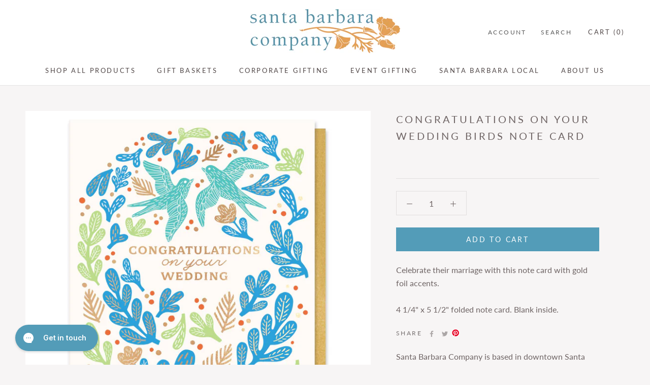

--- FILE ---
content_type: text/html; charset=utf-8
request_url: https://www.santabarbaracompany.com/products/congratulation-on-your-wedding-birds-note-card
body_size: 53633
content:
<!doctype html>

<html class="no-js" lang="en">
  <head>
 <script type="application/vnd.locksmith+json" data-locksmith>{"version":"v254","locked":true,"initialized":true,"scope":"product","access_granted":true,"access_denied":false,"requires_customer":false,"manual_lock":false,"remote_lock":false,"has_timeout":false,"remote_rendered":null,"hide_resource":false,"hide_links_to_resource":false,"transparent":true,"locks":{"all":[376437],"opened":[376437]},"keys":[541229],"keys_signature":"303497f162600840ae1cd0d741c020cd5f146e529a067f5a7b3a44085d7fb994","state":{"template":"product.note-cards","theme":148490911960,"product":"congratulation-on-your-wedding-birds-note-card","collection":"single-cards","page":null,"blog":null,"article":null,"app":null},"now":1769323061,"path":"\/collections\/single-cards\/products\/congratulation-on-your-wedding-birds-note-card","locale_root_url":"\/","canonical_url":"https:\/\/www.santabarbaracompany.com\/products\/congratulation-on-your-wedding-birds-note-card","customer_id":null,"customer_id_signature":"77dbc6233c0fea3dd5793945f676e326c76fa8064239dba47a79e58c966bb01e","cart":null}</script><script data-locksmith>!function(){undefined;!function(){var s=window.Locksmith={},e=document.querySelector('script[type="application/vnd.locksmith+json"]'),n=e&&e.innerHTML;if(s.state={},s.util={},s.loading=!1,n)try{s.state=JSON.parse(n)}catch(d){}if(document.addEventListener&&document.querySelector){var o,a,i,t=[76,79,67,75,83,77,73,84,72,49,49],c=function(){a=t.slice(0)},l="style",r=function(e){e&&27!==e.keyCode&&"click"!==e.type||(document.removeEventListener("keydown",r),document.removeEventListener("click",r),o&&document.body.removeChild(o),o=null)};c(),document.addEventListener("keyup",function(e){if(e.keyCode===a[0]){if(clearTimeout(i),a.shift(),0<a.length)return void(i=setTimeout(c,1e3));c(),r(),(o=document.createElement("div"))[l].width="50%",o[l].maxWidth="1000px",o[l].height="85%",o[l].border="1px rgba(0, 0, 0, 0.2) solid",o[l].background="rgba(255, 255, 255, 0.99)",o[l].borderRadius="4px",o[l].position="fixed",o[l].top="50%",o[l].left="50%",o[l].transform="translateY(-50%) translateX(-50%)",o[l].boxShadow="0 2px 5px rgba(0, 0, 0, 0.3), 0 0 100vh 100vw rgba(0, 0, 0, 0.5)",o[l].zIndex="2147483645";var t=document.createElement("textarea");t.value=JSON.stringify(JSON.parse(n),null,2),t[l].border="none",t[l].display="block",t[l].boxSizing="border-box",t[l].width="100%",t[l].height="100%",t[l].background="transparent",t[l].padding="22px",t[l].fontFamily="monospace",t[l].fontSize="14px",t[l].color="#333",t[l].resize="none",t[l].outline="none",t.readOnly=!0,o.appendChild(t),document.body.appendChild(o),t.addEventListener("click",function(e){e.stopImmediatePropagation()}),t.select(),document.addEventListener("keydown",r),document.addEventListener("click",r)}})}s.isEmbedded=-1!==window.location.search.indexOf("_ab=0&_fd=0&_sc=1"),s.path=s.state.path||window.location.pathname,s.basePath=s.state.locale_root_url.concat("/apps/locksmith").replace(/^\/\//,"/"),s.reloading=!1,s.util.console=window.console||{log:function(){},error:function(){}},s.util.makeUrl=function(e,t){var n,o=s.basePath+e,a=[],i=s.cache();for(n in i)a.push(n+"="+encodeURIComponent(i[n]));for(n in t)a.push(n+"="+encodeURIComponent(t[n]));return s.state.customer_id&&(a.push("customer_id="+encodeURIComponent(s.state.customer_id)),a.push("customer_id_signature="+encodeURIComponent(s.state.customer_id_signature))),o+=(-1===o.indexOf("?")?"?":"&")+a.join("&")},s._initializeCallbacks=[],s.on=function(e,t){if("initialize"!==e)throw'Locksmith.on() currently only supports the "initialize" event';s._initializeCallbacks.push(t)},s.initializeSession=function(e){if(!s.isEmbedded){var t=!1,n=!0,o=!0;(e=e||{}).silent&&(o=n=!(t=!0)),s.ping({silent:t,spinner:n,reload:o,callback:function(){s._initializeCallbacks.forEach(function(e){e()})}})}},s.cache=function(e){var t={};try{var n=function a(e){return(document.cookie.match("(^|; )"+e+"=([^;]*)")||0)[2]};t=JSON.parse(decodeURIComponent(n("locksmith-params")||"{}"))}catch(d){}if(e){for(var o in e)t[o]=e[o];document.cookie="locksmith-params=; expires=Thu, 01 Jan 1970 00:00:00 GMT; path=/",document.cookie="locksmith-params="+encodeURIComponent(JSON.stringify(t))+"; path=/"}return t},s.cache.cart=s.state.cart,s.cache.cartLastSaved=null,s.params=s.cache(),s.util.reload=function(){s.reloading=!0;try{window.location.href=window.location.href.replace(/#.*/,"")}catch(d){s.util.console.error("Preferred reload method failed",d),window.location.reload()}},s.cache.saveCart=function(e){if(!s.cache.cart||s.cache.cart===s.cache.cartLastSaved)return e?e():null;var t=s.cache.cartLastSaved;s.cache.cartLastSaved=s.cache.cart,fetch("/cart/update.js",{method:"POST",headers:{"Content-Type":"application/json",Accept:"application/json"},body:JSON.stringify({attributes:{locksmith:s.cache.cart}})}).then(function(e){if(!e.ok)throw new Error("Cart update failed: "+e.status);return e.json()}).then(function(){e&&e()})["catch"](function(e){if(s.cache.cartLastSaved=t,!s.reloading)throw e})},s.util.spinnerHTML='<style>body{background:#FFF}@keyframes spin{from{transform:rotate(0deg)}to{transform:rotate(360deg)}}#loading{display:flex;width:100%;height:50vh;color:#777;align-items:center;justify-content:center}#loading .spinner{display:block;animation:spin 600ms linear infinite;position:relative;width:50px;height:50px}#loading .spinner-ring{stroke:currentColor;stroke-dasharray:100%;stroke-width:2px;stroke-linecap:round;fill:none}</style><div id="loading"><div class="spinner"><svg width="100%" height="100%"><svg preserveAspectRatio="xMinYMin"><circle class="spinner-ring" cx="50%" cy="50%" r="45%"></circle></svg></svg></div></div>',s.util.clobberBody=function(e){document.body.innerHTML=e},s.util.clobberDocument=function(e){e.responseText&&(e=e.responseText),document.documentElement&&document.removeChild(document.documentElement);var t=document.open("text/html","replace");t.writeln(e),t.close(),setTimeout(function(){var e=t.querySelector("[autofocus]");e&&e.focus()},100)},s.util.serializeForm=function(e){if(e&&"FORM"===e.nodeName){var t,n,o={};for(t=e.elements.length-1;0<=t;t-=1)if(""!==e.elements[t].name)switch(e.elements[t].nodeName){case"INPUT":switch(e.elements[t].type){default:case"text":case"hidden":case"password":case"button":case"reset":case"submit":o[e.elements[t].name]=e.elements[t].value;break;case"checkbox":case"radio":e.elements[t].checked&&(o[e.elements[t].name]=e.elements[t].value);break;case"file":}break;case"TEXTAREA":o[e.elements[t].name]=e.elements[t].value;break;case"SELECT":switch(e.elements[t].type){case"select-one":o[e.elements[t].name]=e.elements[t].value;break;case"select-multiple":for(n=e.elements[t].options.length-1;0<=n;n-=1)e.elements[t].options[n].selected&&(o[e.elements[t].name]=e.elements[t].options[n].value)}break;case"BUTTON":switch(e.elements[t].type){case"reset":case"submit":case"button":o[e.elements[t].name]=e.elements[t].value}}return o}},s.util.on=function(e,i,s,t){t=t||document;var c="locksmith-"+e+i,n=function(e){var t=e.target,n=e.target.parentElement,o=t&&t.className&&(t.className.baseVal||t.className)||"",a=n&&n.className&&(n.className.baseVal||n.className)||"";("string"==typeof o&&-1!==o.split(/\s+/).indexOf(i)||"string"==typeof a&&-1!==a.split(/\s+/).indexOf(i))&&!e[c]&&(e[c]=!0,s(e))};t.attachEvent?t.attachEvent(e,n):t.addEventListener(e,n,!1)},s.util.enableActions=function(e){s.util.on("click","locksmith-action",function(e){e.preventDefault();var t=e.target;t.dataset.confirmWith&&!confirm(t.dataset.confirmWith)||(t.disabled=!0,t.innerText=t.dataset.disableWith,s.post("/action",t.dataset.locksmithParams,{spinner:!1,type:"text",success:function(e){(e=JSON.parse(e.responseText)).message&&alert(e.message),s.util.reload()}}))},e)},s.util.inject=function(e,t){var n=["data","locksmith","append"];if(-1!==t.indexOf(n.join("-"))){var o=document.createElement("div");o.innerHTML=t,e.appendChild(o)}else e.innerHTML=t;var a,i,s=e.querySelectorAll("script");for(i=0;i<s.length;++i){a=s[i];var c=document.createElement("script");if(a.type&&(c.type=a.type),a.src)c.src=a.src;else{var l=document.createTextNode(a.innerHTML);c.appendChild(l)}e.appendChild(c)}var r=e.querySelector("[autofocus]");r&&r.focus()},s.post=function(e,t,n){!1!==(n=n||{}).spinner&&s.util.clobberBody(s.util.spinnerHTML);var o={};n.container===document?(o.layout=1,n.success=function(e){s.util.clobberDocument(e)}):n.container&&(o.layout=0,n.success=function(e){var t=document.getElementById(n.container);s.util.inject(t,e),t.id===t.firstChild.id&&t.parentElement.replaceChild(t.firstChild,t)}),n.form_type&&(t.form_type=n.form_type),n.include_layout_classes!==undefined&&(t.include_layout_classes=n.include_layout_classes),n.lock_id!==undefined&&(t.lock_id=n.lock_id),s.loading=!0;var a=s.util.makeUrl(e,o),i="json"===n.type||"text"===n.type;fetch(a,{method:"POST",headers:{"Content-Type":"application/json",Accept:i?"application/json":"text/html"},body:JSON.stringify(t)}).then(function(e){if(!e.ok)throw new Error("Request failed: "+e.status);return e.text()}).then(function(e){var t=n.success||s.util.clobberDocument;t(i?{responseText:e}:e)})["catch"](function(e){if(!s.reloading)if("dashboard.weglot.com"!==window.location.host){if(!n.silent)throw alert("Something went wrong! Please refresh and try again."),e;console.error(e)}else console.error(e)})["finally"](function(){s.loading=!1})},s.postResource=function(e,t){e.path=s.path,e.search=window.location.search,e.state=s.state,e.passcode&&(e.passcode=e.passcode.trim()),e.email&&(e.email=e.email.trim()),e.state.cart=s.cache.cart,e.locksmith_json=s.jsonTag,e.locksmith_json_signature=s.jsonTagSignature,s.post("/resource",e,t)},s.ping=function(e){if(!s.isEmbedded){e=e||{};var t=function(){e.reload?s.util.reload():"function"==typeof e.callback&&e.callback()};s.post("/ping",{path:s.path,search:window.location.search,state:s.state},{spinner:!!e.spinner,silent:"undefined"==typeof e.silent||e.silent,type:"text",success:function(e){e&&e.responseText?((e=JSON.parse(e.responseText)).messages&&0<e.messages.length&&s.showMessages(e.messages),e.cart&&s.cache.cart!==e.cart?(s.cache.cart=e.cart,s.cache.saveCart(function(){t(),e.cart&&e.cart.match(/^.+:/)&&s.util.reload()})):t()):console.error("[Locksmith] Invalid result in ping callback:",e)}})}},s.timeoutMonitor=function(){var e=s.cache.cart;s.ping({callback:function(){e!==s.cache.cart||setTimeout(function(){s.timeoutMonitor()},6e4)}})},s.showMessages=function(e){var t=document.createElement("div");t.style.position="fixed",t.style.left=0,t.style.right=0,t.style.bottom="-50px",t.style.opacity=0,t.style.background="#191919",t.style.color="#ddd",t.style.transition="bottom 0.2s, opacity 0.2s",t.style.zIndex=999999,t.innerHTML="        <style>          .locksmith-ab .locksmith-b { display: none; }          .locksmith-ab.toggled .locksmith-b { display: flex; }          .locksmith-ab.toggled .locksmith-a { display: none; }          .locksmith-flex { display: flex; flex-wrap: wrap; justify-content: space-between; align-items: center; padding: 10px 20px; }          .locksmith-message + .locksmith-message { border-top: 1px #555 solid; }          .locksmith-message a { color: inherit; font-weight: bold; }          .locksmith-message a:hover { color: inherit; opacity: 0.8; }          a.locksmith-ab-toggle { font-weight: inherit; text-decoration: underline; }          .locksmith-text { flex-grow: 1; }          .locksmith-cta { flex-grow: 0; text-align: right; }          .locksmith-cta button { transform: scale(0.8); transform-origin: left; }          .locksmith-cta > * { display: block; }          .locksmith-cta > * + * { margin-top: 10px; }          .locksmith-message a.locksmith-close { flex-grow: 0; text-decoration: none; margin-left: 15px; font-size: 30px; font-family: monospace; display: block; padding: 2px 10px; }                    @media screen and (max-width: 600px) {            .locksmith-wide-only { display: none !important; }            .locksmith-flex { padding: 0 15px; }            .locksmith-flex > * { margin-top: 5px; margin-bottom: 5px; }            .locksmith-cta { text-align: left; }          }                    @media screen and (min-width: 601px) {            .locksmith-narrow-only { display: none !important; }          }        </style>      "+e.map(function(e){return'<div class="locksmith-message">'+e+"</div>"}).join(""),document.body.appendChild(t),document.body.style.position="relative",document.body.parentElement.style.paddingBottom=t.offsetHeight+"px",setTimeout(function(){t.style.bottom=0,t.style.opacity=1},50),s.util.on("click","locksmith-ab-toggle",function(e){e.preventDefault();for(var t=e.target.parentElement;-1===t.className.split(" ").indexOf("locksmith-ab");)t=t.parentElement;-1!==t.className.split(" ").indexOf("toggled")?t.className=t.className.replace("toggled",""):t.className=t.className+" toggled"}),s.util.enableActions(t)}}()}();</script>
      <script data-locksmith>Locksmith.cache.cart=null</script>

  <script data-locksmith>Locksmith.jsonTag="{\"version\":\"v254\",\"locked\":true,\"initialized\":true,\"scope\":\"product\",\"access_granted\":true,\"access_denied\":false,\"requires_customer\":false,\"manual_lock\":false,\"remote_lock\":false,\"has_timeout\":false,\"remote_rendered\":null,\"hide_resource\":false,\"hide_links_to_resource\":false,\"transparent\":true,\"locks\":{\"all\":[376437],\"opened\":[376437]},\"keys\":[541229],\"keys_signature\":\"303497f162600840ae1cd0d741c020cd5f146e529a067f5a7b3a44085d7fb994\",\"state\":{\"template\":\"product.note-cards\",\"theme\":148490911960,\"product\":\"congratulation-on-your-wedding-birds-note-card\",\"collection\":\"single-cards\",\"page\":null,\"blog\":null,\"article\":null,\"app\":null},\"now\":1769323061,\"path\":\"\\\/collections\\\/single-cards\\\/products\\\/congratulation-on-your-wedding-birds-note-card\",\"locale_root_url\":\"\\\/\",\"canonical_url\":\"https:\\\/\\\/www.santabarbaracompany.com\\\/products\\\/congratulation-on-your-wedding-birds-note-card\",\"customer_id\":null,\"customer_id_signature\":\"77dbc6233c0fea3dd5793945f676e326c76fa8064239dba47a79e58c966bb01e\",\"cart\":null}";Locksmith.jsonTagSignature="17069dc0e7a87abd460ac4e0ccf1c94341cc7ec05a6f5ff560327c4ba57499f1"</script>
<!--Content in content_for_header -->
<!--LayoutHub-Embed--><meta name="layouthub" /><link rel="stylesheet" href="https://fonts.googleapis.com/css?display=swap&family=Lato:100,200,300,400,500,600,700,800,900|EB+Garamond:100,200,300,400,500,600,700,800,900" /><link rel="stylesheet" type="text/css" href="[data-uri]" media="all">
<script>window.LH = window.LH || {}; window.LH.tracking={"account_id":"36317908","profile_id":"66085014","property_id":"UA-36317908-1"};</script><!--/LayoutHub-Embed--><meta charset="utf-8"> 
    <meta http-equiv="X-UA-Compatible" content="IE=edge,chrome=1">
    <meta name="viewport" content="width=device-width, initial-scale=1.0, height=device-height, minimum-scale=1.0, maximum-scale=1.0">
    <meta name="theme-color" content="">

    <title>
      Congratulations on Your Wedding Birds Note Card &ndash; Santa Barbara Company
    </title><meta name="description" content="Celebrate their marriage with this note card with gold foil accents.  4 1/4&quot; x 5 1/2&quot; folded note card. Blank inside. ">
<link rel="canonical" href="https://www.santabarbaracompany.com/products/congratulation-on-your-wedding-birds-note-card"><link rel="shortcut icon" href="//www.santabarbaracompany.com/cdn/shop/files/Favicon_update_3_96x.png?v=1730320250" type="image/png"><meta property="og:type" content="product">
<meta property="og:title" content="Congratulations on Your Wedding Birds Note Card">
<meta property="og:image" content="http://www.santabarbaracompany.com/cdn/shop/products/f6accbaf736057b9374e52192e102064cedaecc3371295a61e3750c101e47830.jpg?v=1620846600">
<meta property="og:image:secure_url" content="https://www.santabarbaracompany.com/cdn/shop/products/f6accbaf736057b9374e52192e102064cedaecc3371295a61e3750c101e47830.jpg?v=1620846600">
<meta property="og:image:width" content="2000">
    <meta property="og:image:height" content="2000"><meta property="product:price:amount" content="6.95">
  <meta property="product:price:currency" content="USD"><meta property="og:description" content="Celebrate their marriage with this note card with gold foil accents.  4 1/4&quot; x 5 1/2&quot; folded note card. Blank inside. ">
<meta property="og:url" content="https://www.santabarbaracompany.com/products/congratulation-on-your-wedding-birds-note-card">
<meta property="og:site_name" content="Santa Barbara Company"><meta name="twitter:card" content="summary"><meta name="twitter:title" content="Congratulations on Your Wedding Birds Note Card">
<meta name="twitter:description" content="Celebrate their marriage with this note card with gold foil accents. 
4 1/4&quot; x 5 1/2&quot; folded note card. Blank inside. ">
<meta name="twitter:image" content="https://www.santabarbaracompany.com/cdn/shop/products/f6accbaf736057b9374e52192e102064cedaecc3371295a61e3750c101e47830_600x600_crop_center.jpg?v=1620846600">

    <style>
  @font-face {
  font-family: Lato;
  font-weight: 400;
  font-style: normal;
  font-display: fallback;
  src: url("//www.santabarbaracompany.com/cdn/fonts/lato/lato_n4.c3b93d431f0091c8be23185e15c9d1fee1e971c5.woff2") format("woff2"),
       url("//www.santabarbaracompany.com/cdn/fonts/lato/lato_n4.d5c00c781efb195594fd2fd4ad04f7882949e327.woff") format("woff");
}

  @font-face {
  font-family: Lato;
  font-weight: 400;
  font-style: normal;
  font-display: fallback;
  src: url("//www.santabarbaracompany.com/cdn/fonts/lato/lato_n4.c3b93d431f0091c8be23185e15c9d1fee1e971c5.woff2") format("woff2"),
       url("//www.santabarbaracompany.com/cdn/fonts/lato/lato_n4.d5c00c781efb195594fd2fd4ad04f7882949e327.woff") format("woff");
}


  @font-face {
  font-family: Lato;
  font-weight: 700;
  font-style: normal;
  font-display: fallback;
  src: url("//www.santabarbaracompany.com/cdn/fonts/lato/lato_n7.900f219bc7337bc57a7a2151983f0a4a4d9d5dcf.woff2") format("woff2"),
       url("//www.santabarbaracompany.com/cdn/fonts/lato/lato_n7.a55c60751adcc35be7c4f8a0313f9698598612ee.woff") format("woff");
}

  @font-face {
  font-family: Lato;
  font-weight: 400;
  font-style: italic;
  font-display: fallback;
  src: url("//www.santabarbaracompany.com/cdn/fonts/lato/lato_i4.09c847adc47c2fefc3368f2e241a3712168bc4b6.woff2") format("woff2"),
       url("//www.santabarbaracompany.com/cdn/fonts/lato/lato_i4.3c7d9eb6c1b0a2bf62d892c3ee4582b016d0f30c.woff") format("woff");
}

  @font-face {
  font-family: Lato;
  font-weight: 700;
  font-style: italic;
  font-display: fallback;
  src: url("//www.santabarbaracompany.com/cdn/fonts/lato/lato_i7.16ba75868b37083a879b8dd9f2be44e067dfbf92.woff2") format("woff2"),
       url("//www.santabarbaracompany.com/cdn/fonts/lato/lato_i7.4c07c2b3b7e64ab516aa2f2081d2bb0366b9dce8.woff") format("woff");
}


  :root {
    --heading-font-family : Lato, sans-serif;
    --heading-font-weight : 400;
    --heading-font-style  : normal;

    --text-font-family : Lato, sans-serif;
    --text-font-weight : 400;
    --text-font-style  : normal;

    --base-text-font-size   : 16px;
    --default-text-font-size: 14px;--background          : #f7f5f5;
    --background-rgb      : 247, 245, 245;
    --light-background    : #ffffff;
    --light-background-rgb: 255, 255, 255;
    --heading-color       : #6e6464;
    --text-color          : #6e6464;
    --text-color-rgb      : 110, 100, 100;
    --text-color-light    : #787272;
    --text-color-light-rgb: 120, 114, 114;
    --link-color          : #6e6464;
    --link-color-rgb      : 110, 100, 100;
    --border-color        : #e2dfdf;
    --border-color-rgb    : 226, 223, 223;

    --button-background    : #539cb8;
    --button-background-rgb: 83, 156, 184;
    --button-text-color    : #ffffff;

    --header-background       : #ffffff;
    --header-heading-color    : #504747;
    --header-light-text-color : #595959;
    --header-border-color     : #e5e3e3;

    --footer-background    : #539cb8;
    --footer-text-color    : #ffffff;
    --footer-heading-color : #fafafa;
    --footer-border-color  : #6dabc3;

    --navigation-background      : #ffffff;
    --navigation-background-rgb  : 255, 255, 255;
    --navigation-text-color      : #6e6464;
    --navigation-text-color-light: rgba(110, 100, 100, 0.5);
    --navigation-border-color    : rgba(110, 100, 100, 0.25);

    --newsletter-popup-background     : #ffffff;
    --newsletter-popup-text-color     : #698065;
    --newsletter-popup-text-color-rgb : 105, 128, 101;

    --secondary-elements-background       : #539cb8;
    --secondary-elements-background-rgb   : 83, 156, 184;
    --secondary-elements-text-color       : #ffffff;
    --secondary-elements-text-color-light : rgba(255, 255, 255, 0.5);
    --secondary-elements-border-color     : rgba(255, 255, 255, 0.25);

    --product-sale-price-color    : #668d61;
    --product-sale-price-color-rgb: 102, 141, 97;

    /* Shopify related variables */
    --payment-terms-background-color: #f7f5f5;

    /* Products */

    --horizontal-spacing-four-products-per-row: 60px;
        --horizontal-spacing-two-products-per-row : 60px;

    --vertical-spacing-four-products-per-row: 60px;
        --vertical-spacing-two-products-per-row : 75px;

    /* Animation */
    --drawer-transition-timing: cubic-bezier(0.645, 0.045, 0.355, 1);
    --header-base-height: 80px; /* We set a default for browsers that do not support CSS variables */

    /* Cursors */
    --cursor-zoom-in-svg    : url(//www.santabarbaracompany.com/cdn/shop/t/56/assets/cursor-zoom-in.svg?v=11644993423078940001741969371);
    --cursor-zoom-in-2x-svg : url(//www.santabarbaracompany.com/cdn/shop/t/56/assets/cursor-zoom-in-2x.svg?v=66877587359578532811741969371);
  }
</style>

<script>
  // IE11 does not have support for CSS variables, so we have to polyfill them
  if (!(((window || {}).CSS || {}).supports && window.CSS.supports('(--a: 0)'))) {
    const script = document.createElement('script');
    script.type = 'text/javascript';
    script.src = 'https://cdn.jsdelivr.net/npm/css-vars-ponyfill@2';
    script.onload = function() {
      cssVars({});
    };

    document.getElementsByTagName('head')[0].appendChild(script);
  }
</script>

    <script>window.performance && window.performance.mark && window.performance.mark('shopify.content_for_header.start');</script><meta name="google-site-verification" content="xIyoThVXOr3C9ijdtoO11WZ6D42yHQGCAGdtGJd8kdI">
<meta id="shopify-digital-wallet" name="shopify-digital-wallet" content="/3478873/digital_wallets/dialog">
<link rel="alternate" type="application/json+oembed" href="https://www.santabarbaracompany.com/products/congratulation-on-your-wedding-birds-note-card.oembed">
<script async="async" src="/checkouts/internal/preloads.js?locale=en-US"></script>
<script id="shopify-features" type="application/json">{"accessToken":"6991da0b29d6082fe8a6b87bd07a2cc1","betas":["rich-media-storefront-analytics"],"domain":"www.santabarbaracompany.com","predictiveSearch":true,"shopId":3478873,"locale":"en"}</script>
<script>var Shopify = Shopify || {};
Shopify.shop = "sbco.myshopify.com";
Shopify.locale = "en";
Shopify.currency = {"active":"USD","rate":"1.0"};
Shopify.country = "US";
Shopify.theme = {"name":"Prestige | Bundles 2.0 | Gist Edits 2","id":148490911960,"schema_name":"Prestige","schema_version":"5.1.2","theme_store_id":855,"role":"main"};
Shopify.theme.handle = "null";
Shopify.theme.style = {"id":null,"handle":null};
Shopify.cdnHost = "www.santabarbaracompany.com/cdn";
Shopify.routes = Shopify.routes || {};
Shopify.routes.root = "/";</script>
<script type="module">!function(o){(o.Shopify=o.Shopify||{}).modules=!0}(window);</script>
<script>!function(o){function n(){var o=[];function n(){o.push(Array.prototype.slice.apply(arguments))}return n.q=o,n}var t=o.Shopify=o.Shopify||{};t.loadFeatures=n(),t.autoloadFeatures=n()}(window);</script>
<script id="shop-js-analytics" type="application/json">{"pageType":"product"}</script>
<script defer="defer" async type="module" src="//www.santabarbaracompany.com/cdn/shopifycloud/shop-js/modules/v2/client.init-shop-cart-sync_BT-GjEfc.en.esm.js"></script>
<script defer="defer" async type="module" src="//www.santabarbaracompany.com/cdn/shopifycloud/shop-js/modules/v2/chunk.common_D58fp_Oc.esm.js"></script>
<script defer="defer" async type="module" src="//www.santabarbaracompany.com/cdn/shopifycloud/shop-js/modules/v2/chunk.modal_xMitdFEc.esm.js"></script>
<script type="module">
  await import("//www.santabarbaracompany.com/cdn/shopifycloud/shop-js/modules/v2/client.init-shop-cart-sync_BT-GjEfc.en.esm.js");
await import("//www.santabarbaracompany.com/cdn/shopifycloud/shop-js/modules/v2/chunk.common_D58fp_Oc.esm.js");
await import("//www.santabarbaracompany.com/cdn/shopifycloud/shop-js/modules/v2/chunk.modal_xMitdFEc.esm.js");

  window.Shopify.SignInWithShop?.initShopCartSync?.({"fedCMEnabled":true,"windoidEnabled":true});

</script>
<script>(function() {
  var isLoaded = false;
  function asyncLoad() {
    if (isLoaded) return;
    isLoaded = true;
    var urls = ["https:\/\/app.layouthub.com\/shopify\/layouthub.js?shop=sbco.myshopify.com","https:\/\/config.gorgias.chat\/bundle-loader\/01HSDQEWFCWFATH3A37JJT8CC7?source=shopify1click\u0026shop=sbco.myshopify.com","https:\/\/cdn.giftcardpro.app\/build\/storefront\/storefront.js?shop=sbco.myshopify.com","https:\/\/cdn.giftship.app\/build\/storefront\/giftship.js?shop=sbco.myshopify.com","https:\/\/cdn.9gtb.com\/loader.js?g_cvt_id=0a5eaba9-8d51-4938-aa35-9bc496ce6c6b\u0026shop=sbco.myshopify.com"];
    for (var i = 0; i < urls.length; i++) {
      var s = document.createElement('script');
      s.type = 'text/javascript';
      s.async = true;
      s.src = urls[i];
      var x = document.getElementsByTagName('script')[0];
      x.parentNode.insertBefore(s, x);
    }
  };
  if(window.attachEvent) {
    window.attachEvent('onload', asyncLoad);
  } else {
    window.addEventListener('load', asyncLoad, false);
  }
})();</script>
<script id="__st">var __st={"a":3478873,"offset":-28800,"reqid":"004d4ac1-c09d-4f4e-a5c5-98e1fe73aaaa-1769323061","pageurl":"www.santabarbaracompany.com\/products\/congratulation-on-your-wedding-birds-note-card","u":"727d5c39850e","p":"product","rtyp":"product","rid":6727806943431};</script>
<script>window.ShopifyPaypalV4VisibilityTracking = true;</script>
<script id="captcha-bootstrap">!function(){'use strict';const t='contact',e='account',n='new_comment',o=[[t,t],['blogs',n],['comments',n],[t,'customer']],c=[[e,'customer_login'],[e,'guest_login'],[e,'recover_customer_password'],[e,'create_customer']],r=t=>t.map((([t,e])=>`form[action*='/${t}']:not([data-nocaptcha='true']) input[name='form_type'][value='${e}']`)).join(','),a=t=>()=>t?[...document.querySelectorAll(t)].map((t=>t.form)):[];function s(){const t=[...o],e=r(t);return a(e)}const i='password',u='form_key',d=['recaptcha-v3-token','g-recaptcha-response','h-captcha-response',i],f=()=>{try{return window.sessionStorage}catch{return}},m='__shopify_v',_=t=>t.elements[u];function p(t,e,n=!1){try{const o=window.sessionStorage,c=JSON.parse(o.getItem(e)),{data:r}=function(t){const{data:e,action:n}=t;return t[m]||n?{data:e,action:n}:{data:t,action:n}}(c);for(const[e,n]of Object.entries(r))t.elements[e]&&(t.elements[e].value=n);n&&o.removeItem(e)}catch(o){console.error('form repopulation failed',{error:o})}}const l='form_type',E='cptcha';function T(t){t.dataset[E]=!0}const w=window,h=w.document,L='Shopify',v='ce_forms',y='captcha';let A=!1;((t,e)=>{const n=(g='f06e6c50-85a8-45c8-87d0-21a2b65856fe',I='https://cdn.shopify.com/shopifycloud/storefront-forms-hcaptcha/ce_storefront_forms_captcha_hcaptcha.v1.5.2.iife.js',D={infoText:'Protected by hCaptcha',privacyText:'Privacy',termsText:'Terms'},(t,e,n)=>{const o=w[L][v],c=o.bindForm;if(c)return c(t,g,e,D).then(n);var r;o.q.push([[t,g,e,D],n]),r=I,A||(h.body.append(Object.assign(h.createElement('script'),{id:'captcha-provider',async:!0,src:r})),A=!0)});var g,I,D;w[L]=w[L]||{},w[L][v]=w[L][v]||{},w[L][v].q=[],w[L][y]=w[L][y]||{},w[L][y].protect=function(t,e){n(t,void 0,e),T(t)},Object.freeze(w[L][y]),function(t,e,n,w,h,L){const[v,y,A,g]=function(t,e,n){const i=e?o:[],u=t?c:[],d=[...i,...u],f=r(d),m=r(i),_=r(d.filter((([t,e])=>n.includes(e))));return[a(f),a(m),a(_),s()]}(w,h,L),I=t=>{const e=t.target;return e instanceof HTMLFormElement?e:e&&e.form},D=t=>v().includes(t);t.addEventListener('submit',(t=>{const e=I(t);if(!e)return;const n=D(e)&&!e.dataset.hcaptchaBound&&!e.dataset.recaptchaBound,o=_(e),c=g().includes(e)&&(!o||!o.value);(n||c)&&t.preventDefault(),c&&!n&&(function(t){try{if(!f())return;!function(t){const e=f();if(!e)return;const n=_(t);if(!n)return;const o=n.value;o&&e.removeItem(o)}(t);const e=Array.from(Array(32),(()=>Math.random().toString(36)[2])).join('');!function(t,e){_(t)||t.append(Object.assign(document.createElement('input'),{type:'hidden',name:u})),t.elements[u].value=e}(t,e),function(t,e){const n=f();if(!n)return;const o=[...t.querySelectorAll(`input[type='${i}']`)].map((({name:t})=>t)),c=[...d,...o],r={};for(const[a,s]of new FormData(t).entries())c.includes(a)||(r[a]=s);n.setItem(e,JSON.stringify({[m]:1,action:t.action,data:r}))}(t,e)}catch(e){console.error('failed to persist form',e)}}(e),e.submit())}));const S=(t,e)=>{t&&!t.dataset[E]&&(n(t,e.some((e=>e===t))),T(t))};for(const o of['focusin','change'])t.addEventListener(o,(t=>{const e=I(t);D(e)&&S(e,y())}));const B=e.get('form_key'),M=e.get(l),P=B&&M;t.addEventListener('DOMContentLoaded',(()=>{const t=y();if(P)for(const e of t)e.elements[l].value===M&&p(e,B);[...new Set([...A(),...v().filter((t=>'true'===t.dataset.shopifyCaptcha))])].forEach((e=>S(e,t)))}))}(h,new URLSearchParams(w.location.search),n,t,e,['guest_login'])})(!0,!0)}();</script>
<script integrity="sha256-4kQ18oKyAcykRKYeNunJcIwy7WH5gtpwJnB7kiuLZ1E=" data-source-attribution="shopify.loadfeatures" defer="defer" src="//www.santabarbaracompany.com/cdn/shopifycloud/storefront/assets/storefront/load_feature-a0a9edcb.js" crossorigin="anonymous"></script>
<script data-source-attribution="shopify.dynamic_checkout.dynamic.init">var Shopify=Shopify||{};Shopify.PaymentButton=Shopify.PaymentButton||{isStorefrontPortableWallets:!0,init:function(){window.Shopify.PaymentButton.init=function(){};var t=document.createElement("script");t.src="https://www.santabarbaracompany.com/cdn/shopifycloud/portable-wallets/latest/portable-wallets.en.js",t.type="module",document.head.appendChild(t)}};
</script>
<script data-source-attribution="shopify.dynamic_checkout.buyer_consent">
  function portableWalletsHideBuyerConsent(e){var t=document.getElementById("shopify-buyer-consent"),n=document.getElementById("shopify-subscription-policy-button");t&&n&&(t.classList.add("hidden"),t.setAttribute("aria-hidden","true"),n.removeEventListener("click",e))}function portableWalletsShowBuyerConsent(e){var t=document.getElementById("shopify-buyer-consent"),n=document.getElementById("shopify-subscription-policy-button");t&&n&&(t.classList.remove("hidden"),t.removeAttribute("aria-hidden"),n.addEventListener("click",e))}window.Shopify?.PaymentButton&&(window.Shopify.PaymentButton.hideBuyerConsent=portableWalletsHideBuyerConsent,window.Shopify.PaymentButton.showBuyerConsent=portableWalletsShowBuyerConsent);
</script>
<script data-source-attribution="shopify.dynamic_checkout.cart.bootstrap">document.addEventListener("DOMContentLoaded",(function(){function t(){return document.querySelector("shopify-accelerated-checkout-cart, shopify-accelerated-checkout")}if(t())Shopify.PaymentButton.init();else{new MutationObserver((function(e,n){t()&&(Shopify.PaymentButton.init(),n.disconnect())})).observe(document.body,{childList:!0,subtree:!0})}}));
</script>

<script>window.performance && window.performance.mark && window.performance.mark('shopify.content_for_header.end');</script>

    <link rel="stylesheet" href="//www.santabarbaracompany.com/cdn/shop/t/56/assets/theme.css?v=171198891518476773691741969371">
    <link rel="stylesheet" href="//www.santabarbaracompany.com/cdn/shop/t/56/assets/bss-custom.css?v=146090476529283881731768796154">

    <script src="//www.santabarbaracompany.com/cdn/shop/t/56/assets/bss-custom.js?v=73964186554133833491768795548" defer></script>

    <script>// This allows to expose several variables to the global scope, to be used in scripts
      window.theme = {
        pageType: "product",
        moneyFormat: "$ {{amount}}",
        moneyWithCurrencyFormat: "$ {{amount}} USD",
        productImageSize: "square",
        searchMode: "product,article",
        showPageTransition: false,
        showElementStaggering: false,
        showImageZooming: false
      };

      window.routes = {
        rootUrl: "\/",
        rootUrlWithoutSlash: '',
        cartUrl: "\/cart",
        cartAddUrl: "\/cart\/add",
        cartChangeUrl: "\/cart\/change",
        searchUrl: "\/search",
        productRecommendationsUrl: "\/recommendations\/products"
      };

      window.languages = {
        cartAddNote: "Add Order Note",
        cartEditNote: "Edit Order Note",
        productImageLoadingError: "This image could not be loaded. Please try to reload the page.",
        productFormAddToCart: "Add to cart",
        productFormUnavailable: "Unavailable",
        productFormSoldOut: "Unavailable to add to cart",
        shippingEstimatorOneResult: "1 option available:",
        shippingEstimatorMoreResults: "{{count}} options available:",
        shippingEstimatorNoResults: "No shipping could be found"
      };

      window.lazySizesConfig = {
        loadHidden: false,
        hFac: 0.5,
        expFactor: 2,
        ricTimeout: 150,
        lazyClass: 'Image--lazyLoad',
        loadingClass: 'Image--lazyLoading',
        loadedClass: 'Image--lazyLoaded'
      };

      document.documentElement.className = document.documentElement.className.replace('no-js', 'js');
      document.documentElement.style.setProperty('--window-height', window.innerHeight + 'px');

      // We do a quick detection of some features (we could use Modernizr but for so little...)
      (function() {
        document.documentElement.className += ((window.CSS && window.CSS.supports('(position: sticky) or (position: -webkit-sticky)')) ? ' supports-sticky' : ' no-supports-sticky');
        document.documentElement.className += (window.matchMedia('(-moz-touch-enabled: 1), (hover: none)')).matches ? ' no-supports-hover' : ' supports-hover';
      }());
    </script>

    <script src="//www.santabarbaracompany.com/cdn/shop/t/56/assets/lazysizes.min.js?v=174358363404432586981741969371" async></script><script src="https://polyfill-fastly.net/v3/polyfill.min.js?unknown=polyfill&features=fetch,Element.prototype.closest,Element.prototype.remove,Element.prototype.classList,Array.prototype.includes,Array.prototype.fill,Object.assign,CustomEvent,IntersectionObserver,IntersectionObserverEntry,URL" defer></script>
    <script src="//www.santabarbaracompany.com/cdn/shop/t/56/assets/libs.min.js?v=26178543184394469741741969371" defer></script>
    <script src="//www.santabarbaracompany.com/cdn/shop/t/56/assets/theme.min.js?v=55365834418760724951741969371" defer></script>
    <script src="//www.santabarbaracompany.com/cdn/shop/t/56/assets/custom.js?v=183944157590872491501741969371" defer></script>

    <script>
      (function () {
        window.onpageshow = function() {
          if (window.theme.showPageTransition) {
            var pageTransition = document.querySelector('.PageTransition');

            if (pageTransition) {
              pageTransition.style.visibility = 'visible';
              pageTransition.style.opacity = '0';
            }
          }


        };
      })();
    </script>

    
  <script type="application/ld+json">
  {
    "@context": "http://schema.org",
    "@type": "Product",
    "offers": [{
          "@type": "Offer",
          "name": "Default Title",
          "availability":"https://schema.org/InStock",
          "price": 6.95,
          "priceCurrency": "USD",
          "priceValidUntil": "2026-02-03","sku": "PPweddingbirds","url": "/products/congratulation-on-your-wedding-birds-note-card?variant=39934555357383"
        }
],
    "brand": {
      "name": "Paper Parasol Press"
    },
    "name": "Congratulations on Your Wedding Birds Note Card",
    "description": "Celebrate their marriage with this note card with gold foil accents. \n4 1\/4\" x 5 1\/2\" folded note card. Blank inside. ",
    "category": "Stationery and Calendars",
    "url": "/products/congratulation-on-your-wedding-birds-note-card",
    "sku": "PPweddingbirds",
    "image": {
      "@type": "ImageObject",
      "url": "https://www.santabarbaracompany.com/cdn/shop/products/f6accbaf736057b9374e52192e102064cedaecc3371295a61e3750c101e47830_1024x.jpg?v=1620846600",
      "image": "https://www.santabarbaracompany.com/cdn/shop/products/f6accbaf736057b9374e52192e102064cedaecc3371295a61e3750c101e47830_1024x.jpg?v=1620846600",
      "name": "Congratulations on Your Wedding Birds Note Card",
      "width": "1024",
      "height": "1024"
    }
  }
  </script>



  <script type="application/ld+json">
  {
    "@context": "http://schema.org",
    "@type": "BreadcrumbList",
  "itemListElement": [{
      "@type": "ListItem",
      "position": 1,
      "name": "Translation missing: en.general.breadcrumb.home",
      "item": "https://www.santabarbaracompany.com"
    },{
          "@type": "ListItem",
          "position": 2,
          "name": "Congratulations on Your Wedding Birds Note Card",
          "item": "https://www.santabarbaracompany.com/products/congratulation-on-your-wedding-birds-note-card"
        }]
  }
  </script>

  
<!-- BEGIN app block: shopify://apps/minmaxify-order-limits/blocks/app-embed-block/3acfba32-89f3-4377-ae20-cbb9abc48475 --><script type="text/javascript">minMaxifyContext={cartItemExtras: [], product: { product_id:6727806943431, collection: [275397116103,186344519,261749768391], tag:["Celebration + Graduation","Dtext_$5 shipping on orders over $75 (see FAQ for exclusions)","home-stationery","leave-until-3","removed-online","Single Note Cards"]}}</script> <script type="text/javascript" src="https://limits.minmaxify.com/sbco.myshopify.com?v=139b&r=20260108203743"></script>

<!-- END app block --><!-- BEGIN app block: shopify://apps/giftship/blocks/giftship/26bd5756-d344-471d-baf8-ba6267b82da9 -->
<!-- BEGIN app snippet: giftship_snippet -->










<script defer>
  if (typeof(GIST) == 'undefined') {
    window.GIST = GIST = {};
  }
  if (typeof(GIST.f) == 'undefined') {
    GIST.f = {};
  }

  GIST.drawer_cart = false;

  GIST.f._drawerRedirect = function() {

    var cartRedirect = localStorage.getItem("gs_drawer_cart_redirect");

    if (GIST.drawer_cart === true && cartRedirect === "true" && window.location.search.indexOf("gs_drawer_referrer") === -1) {
      var redirectUrl = "/";
      if (document.referrer && document.referrer.indexOf("/a/gs") === -1 && document.referrer.indexOf("/checkouts/") === -1) {
        redirectUrl = document.referrer;
      }
      if (redirectUrl.indexOf("?") === -1) {
        redirectUrl = redirectUrl + "?gs_drawer_open=true";
      } else if (redirectUrl.indexOf("gs_drawer_open") === -1) {
        redirectUrl = redirectUrl + "&gs_drawer_open=true";
      }
      window.location = redirectUrl;
    }
  }

  localStorage.removeItem("gs_drawer_cart_redirect");

  
</script>




  <script
    type="text/javascript"
    src="https://cdn.giftship.app/build/storefront/giftship.js?loaded_by=snippet&v=1.0.5"
    async
  ></script>
  <link rel="stylesheet" type="text/css" href="https://cdn.giftship.app/build/storefront/giftship.css">



<!-- END app snippet -->



<!-- END app block --><!-- BEGIN app block: shopify://apps/gift-card-pro/blocks/gift-card-pro/3b1306ce-7e99-4a1c-aa30-e9f030a737ef -->






<!-- END app block --><!-- BEGIN app block: shopify://apps/bss-b2b-solution/blocks/config-header/451233f2-9631-4c49-8b6f-057e4ebcde7f -->

<script id="bss-b2b-config-data">
  	if (typeof BSS_B2B == 'undefined') {
  		var BSS_B2B = {};
	}

	
        BSS_B2B.storeId = 34549;
        BSS_B2B.currentPlan = "false";
        BSS_B2B.planCode = "advanced";
        BSS_B2B.shopModules = JSON.parse('[{"code":"qb","status":1},{"code":"cp","status":1},{"code":"act","status":0},{"code":"form","status":0},{"code":"tax_exempt","status":0},{"code":"amo","status":0},{"code":"mc","status":0},{"code":"public_api","status":0},{"code":"dc","status":0},{"code":"cart_note","status":0},{"code":"mo","status":0},{"code":"tax_display","status":0},{"code":"sr","status":1},{"code":"bogo","status":0},{"code":"qi","status":0},{"code":"ef","status":0},{"code":"pl","status":0},{"code":"nt","status":1}]');
        BSS_B2B.version = 3;
        var bssB2bApiServer = "https://b2b-solution-api.bsscommerce.com";
        var bssB2bCmsUrl = "https://b2b-solution.bsscommerce.com";
        var bssGeoServiceUrl = "https://geo-ip-service.bsscommerce.com";
        var bssB2bCheckoutUrl = "https://b2b-solution-checkout.bsscommerce.com";
    

	
		BSS_B2B.integrationApp = null;
	

	

	
		
		
		BSS_B2B.configData = [].concat([{"i":2153652310,"n":"Wholesale Price $4.95","at":4,"ct":"wholesale_approved","mct":0,"pct":3,"pt":"wsp_495","xpct":3,"xpt":"no-discount","dt":0,"dv":"4.95","sd":"2026-01-09T20:08:22.000Z","ed":"2026-01-09T20:08:22.000Z","st":"12:08:00","et":"12:08:00","ef":0,"eed":0,"t":"DVVhOv2Uv/jBf3lM9PRtkOJ5SETE03kVSRK+lLhncx8="},{"i":2153652311,"n":"Wholesale Price $17","at":4,"ct":"wholesale_approved","mct":0,"pct":3,"pt":"wsp_17","xpct":3,"xpt":"no-discount","dt":0,"dv":"17.00","sd":"2026-01-09T20:08:22.000Z","ed":"2026-01-09T20:08:22.000Z","st":"12:08:00","et":"12:08:00","ef":0,"eed":0,"t":"H8vLgIa/vvc8Nar5/GBuChT2uaRtzcYdI9C0vYYpeQQ="},{"i":2153646182,"n":"Wholesale Price $8","at":4,"ct":"wholesale_approved","mct":0,"pct":3,"pt":"wsp_8","xpct":3,"xpt":"no-discount","dt":0,"dv":"8.00","sd":"2026-01-09T20:08:22.000Z","ed":"2026-01-09T20:08:22.000Z","st":"12:08:00","et":"12:08:00","ef":0,"eed":0,"t":"OZGlSuEMpDz+x4MdIPtfyWJMkJ1x9T2wquLVaudzDCQ="},{"i":2153666985,"n":"Wholesale Price $12","at":4,"ct":"wholesale_approved","mct":0,"pct":3,"pt":"wsp_12","xpct":3,"xpt":"no-discount","dt":0,"dv":"12.00","sd":"2026-01-09T20:08:22.000Z","ed":"2026-01-09T20:08:22.000Z","st":"12:08:00","et":"12:08:00","ef":0,"eed":0,"t":"aJ+LeuDhrXfCLq1alDNj1iH4cg2egcp73R248bPTVYs="},{"i":2153654688,"n":"bss test","at":3,"ci":"8804829987032,8804733681880","mct":0,"pct":0,"xpct":0,"dt":2,"dv":"50.00","sd":"2026-01-16T08:37:48.000Z","ed":"2026-01-16T08:37:48.000Z","st":"15:37:00","et":"15:37:00","ef":0,"eed":0,"t":"nlOlx8SZ8JQCM3/KQ+nrs2D68Yid7YanK5+nMsMCKBE="},{"i":2153666981,"n":"Wholesale 45 percent off","p":10,"at":4,"ct":"wholesale_approved","mct":0,"pct":3,"pt":"wsp_45off","xpct":3,"xpt":"no-discount","dt":2,"dv":"45.00","sd":"2026-01-09T20:08:22.000Z","ed":"2026-01-09T20:08:22.000Z","st":"12:08:00","et":"12:08:00","ef":0,"eed":0,"t":"bcmVYes5trblRqy1r/2Z5kqC5IGYtBwb3Wl54cQyqBI="},{"i":2153666984,"n":"Wholesale 35 percent off","p":20,"at":4,"ct":"wholesale_approved","mct":0,"pct":3,"pt":"wsp_35off","xpct":3,"xpt":"no-discount","dt":2,"dv":"35.00","sd":"2026-01-09T20:08:22.000Z","ed":"2026-01-09T20:08:22.000Z","st":"12:08:00","et":"12:08:00","ef":0,"eed":0,"t":"tqLfvajza9f1Bk5xoAqrojgL7KfxXxK9pzO0xU4ofB0="},{"i":2153597596,"n":"Wholesale 20 percent off everything","p":99,"at":4,"ct":"wholesale_approved","mct":0,"pct":0,"xpct":3,"xpt":"no-discount","dt":2,"dv":"20.00","sd":"2026-01-09T20:08:22.000Z","ed":"2026-01-09T20:08:22.000Z","st":"12:08:00","et":"12:08:00","ef":0,"eed":0,"t":"qENt2BQTgrXXv0kDGzAxcuOE37/DfnmnEy2RPhr2Cf0="}],[],[],[],[],[],[],[],[],[],);
		BSS_B2B.cpSettings = {"cpType":2,"default_price_color":"#000000","price_applied_cp_color":"#000000"};
		BSS_B2B.customPricingSettings = null;
	
	
	
		
		BSS_B2B.qbRules = [].concat([{"id":851318,"name":"Tier A DMC","priority":0,"apply_to":4,"customer_ids":"","customer_tags":"DMC","product_condition_type":2,"product_ids":"","product_collections":"457208201432","product_tags":"","rule_type":2,"rule_setting":0,"qty_table":[{"id":3846781,"rule_id":851318,"qty_from":18,"qty_to":99,"discount_type":2,"discount_value":25,"createdAt":"2026-01-15T18:29:27.000Z","updatedAt":"2026-01-15T18:32:54.000Z"},{"id":3846782,"rule_id":851318,"qty_from":100,"qty_to":null,"discount_type":2,"discount_value":40,"createdAt":"2026-01-15T18:32:54.000Z","updatedAt":"2026-01-15T18:32:54.000Z"}],"amount_table":[],"exc_customer_tags":"exclude-volume","exclude_from":1,"exc_customers":"","createdAt":"2026-01-15T18:29:27.000Z","qb_table_type":0,"product_variants":"","exc_product_type":3,"exc_specific_products":"","exc_product_collections":"","exc_product_tags":"exclude-volume","start_date":"2026-01-15T18:29:27.000Z","end_date":"2026-01-15T18:29:27.000Z","start_time":"10:29:00","end_time":"10:29:00","enable_end_date":0,"market_condition_type":0,"allowed_regions":[],"token":"vBySi6fEDHGelQs1k/tauz98KOhw7nfKTPF1ewc86Zc="},{"id":855945,"name":"Tier A Planner Discount","priority":0,"apply_to":4,"customer_ids":"","customer_tags":"event-planner,wedding-planner","product_condition_type":2,"product_ids":"","product_collections":"457208201432","product_tags":"","rule_type":2,"rule_setting":0,"qty_table":[{"id":4042208,"rule_id":855945,"qty_from":18,"qty_to":99,"discount_type":2,"discount_value":15,"createdAt":"2026-01-15T18:29:27.000Z","updatedAt":"2026-01-21T17:32:30.000Z"},{"id":4042209,"rule_id":855945,"qty_from":100,"qty_to":null,"discount_type":2,"discount_value":25,"createdAt":"2026-01-15T18:32:54.000Z","updatedAt":"2026-01-21T17:32:30.000Z"}],"amount_table":[],"exc_customer_tags":"exclude-volume","exclude_from":1,"exc_customers":"","createdAt":"2026-01-15T18:29:27.000Z","qb_table_type":0,"product_variants":"","exc_product_type":3,"exc_specific_products":"","exc_product_collections":"","exc_product_tags":"exclude-volume","start_date":"2026-01-15T18:29:27.000Z","end_date":"2026-01-15T18:29:27.000Z","start_time":"10:29:00","end_time":"10:29:00","enable_end_date":0,"market_condition_type":0,"allowed_regions":[],"token":"wHX8rhvsvAsIqfe9PqfzqoLi5ObPsxBLTqqKbBnEFWw="},{"id":851319,"name":"Tier B DMC","priority":99,"apply_to":4,"customer_ids":"","customer_tags":"DMC","product_condition_type":0,"product_ids":"","product_collections":"457208201432","product_tags":"","rule_type":2,"rule_setting":0,"qty_table":[{"id":3846784,"rule_id":851319,"qty_from":18,"qty_to":99,"discount_type":2,"discount_value":15,"createdAt":"2026-01-15T18:29:27.000Z","updatedAt":"2026-01-15T18:46:08.000Z"},{"id":3846785,"rule_id":851319,"qty_from":100,"qty_to":null,"discount_type":2,"discount_value":20,"createdAt":"2026-01-15T18:32:54.000Z","updatedAt":"2026-01-15T18:46:08.000Z"}],"amount_table":[],"exc_customer_tags":"","exclude_from":0,"exc_customers":"","createdAt":"2026-01-15T18:29:27.000Z","qb_table_type":0,"product_variants":"","exc_product_type":3,"exc_specific_products":"","exc_product_collections":"","exc_product_tags":"sale,exclude-volume","start_date":"2026-01-15T18:29:27.000Z","end_date":"2026-01-15T18:29:27.000Z","start_time":"10:29:00","end_time":"10:29:00","enable_end_date":0,"market_condition_type":0,"allowed_regions":[],"token":"Gt8MRiFbGjl1ULlUgFVQ0/X9I57nYwQzQVABCGesDz4="},{"id":855946,"name":"Tier B Planner Discount","priority":99,"apply_to":4,"customer_ids":"","customer_tags":"event-planner,wedding-planner","product_condition_type":0,"product_ids":"","product_collections":"457208201432","product_tags":"","rule_type":2,"rule_setting":0,"qty_table":[{"id":4042210,"rule_id":855946,"qty_from":18,"qty_to":99,"discount_type":2,"discount_value":10,"createdAt":"2026-01-15T18:29:27.000Z","updatedAt":"2026-01-21T17:34:57.000Z"},{"id":4042211,"rule_id":855946,"qty_from":100,"qty_to":null,"discount_type":2,"discount_value":15,"createdAt":"2026-01-15T18:32:54.000Z","updatedAt":"2026-01-21T17:34:57.000Z"}],"amount_table":[],"exc_customer_tags":"","exclude_from":0,"exc_customers":"","createdAt":"2026-01-15T18:29:27.000Z","qb_table_type":0,"product_variants":"","exc_product_type":3,"exc_specific_products":"","exc_product_collections":"","exc_product_tags":"sale,exclude-volume","start_date":"2026-01-15T18:29:27.000Z","end_date":"2026-01-15T18:29:27.000Z","start_time":"10:29:00","end_time":"10:29:00","enable_end_date":0,"market_condition_type":0,"allowed_regions":[],"token":"xHM5v6hg/BaWN8RFngLxO8xIfbGF2X+EVwOdfdPM6FI="}],[],[],[],[],);

		
			BSS_B2B.qbTranslations = {"table_header_text":"Show discount details based on quantity range","table_qty_range_text":"Quantity Range","table_header_text_ab":"Show discount details based on amount range","table_amount_range_text":"Amount Range","table_discount_text":"Discount","flat_price_suffix":"each","price_applied":"Price Applied","minimum_quantity":"Minimum Quantity","maximum_quantity":"Maximum Quantity","minimum_amount":"Minimum Amount","maximum_amount":"Maximum Amount","buy":"Buy","off":"off!","for":"for","messageOneColumn":"Message the user sees about the product","quantity_text":"Quantity","amount_text":"Amount","unitQuantity_text":"Unit Quantity","unitPrice_text":"Unit Price","total":"Total"};
		

		BSS_B2B.qbSettings = {"page_show_qb_table":["0","1","2"],"show_multiple_table":0,"position_qb_table":"1","max_or_min_qty":1};
		BSS_B2B.designTables = {"header_table_background":"#6d6364","text_header_table_color":"#ffffff","table_background_color":"#ffffff","title_table_background":"#6d6364","text_title_table_color":"#ffffff","text_table_color":"#6d6364","row_click_background_color":"#a7a7a7","row_click_text_color":"#008000","border_radius_table":0,"text_align_herder_table":"center","header_text_size":14,"config_inner_padding_text_header":4,"border_style_table":"solid","border_color_table":"#6d6364","border_width_table":1,"hide_rule_name":0,"hide_table_header":1,"hide_column_title":0};
	
	
	
	
	
	
	
		
			BSS_B2B.srSettings = {"srType":0};
		
		BSS_B2B.srRules = [];
	
	
	
	
	
	
		BSS_B2B.nt = {};
		BSS_B2B.nt.ntRules = [{"i":768,"n":"Net 30","p":0,"cct":4,"pct":0,"lt":0,"lv":"250.00","ot":["net-terms"],"dt":4,"f":"[{\"id\":\"first-name\",\"type\":\"text\",\"label\":\"First name\",\"required\":false,\"help_text\":\"\",\"placeholder\":\"\"},{\"id\":\"last-name\",\"type\":\"text\",\"label\":\"Last name\",\"required\":true,\"help_text\":\"\",\"placeholder\":\"\"},{\"id\":\"address-field\",\"type\":\"text\",\"label\":\"Address\",\"required\":true,\"help_text\":\"\",\"placeholder\":\"\"},{\"id\":\"apartment-field\",\"type\":\"text\",\"label\":\"Apartment, suite, etc.\",\"required\":false,\"help_text\":\"\",\"placeholder\":\"\"},{\"id\":\"city-field\",\"type\":\"text\",\"label\":\"City\",\"required\":true,\"help_text\":\"\",\"placeholder\":\"\"},{\"id\":\"zip-field\",\"type\":\"text\",\"label\":\"Postal code\",\"required\":true,\"help_text\":\"\",\"placeholder\":\"\"},{\"id\":\"country-field\",\"type\":\"text\",\"label\":\"Country\",\"required\":true,\"help_text\":\"\",\"pcc_label\":\"Personal Customs Code\",\"show_state\":true,\"placeholder\":\"\",\"state_label\":\"State\",\"pcc_placeholder\":\"\",\"state_help_text\":\"\"}]","t":"XoUpXWXdr4Kj4IZ13s42hfPzemqHbXcsR2zGGL3SwNM=","ct":["net-terms"]},{"i":816,"n":"Submit for Quoting","p":50,"cct":4,"pct":0,"lt":0,"lv":"250.00","dt":0,"f":"[{\"id\":\"first-name\",\"type\":\"text\",\"label\":\"First name\",\"required\":false,\"help_text\":\"\",\"placeholder\":\"\"},{\"id\":\"last-name\",\"type\":\"text\",\"label\":\"Last name\",\"required\":true,\"help_text\":\"\",\"placeholder\":\"\"},{\"id\":\"address-field\",\"type\":\"text\",\"label\":\"Address\",\"required\":true,\"help_text\":\"\",\"placeholder\":\"\"},{\"id\":\"apartment-field\",\"type\":\"text\",\"label\":\"Apartment, suite, etc.\",\"required\":false,\"help_text\":\"\",\"placeholder\":\"\"},{\"id\":\"city-field\",\"type\":\"text\",\"label\":\"City\",\"required\":true,\"help_text\":\"\",\"placeholder\":\"\"},{\"id\":\"zip-field\",\"type\":\"text\",\"label\":\"Postal code\",\"required\":true,\"help_text\":\"\",\"placeholder\":\"\"},{\"id\":\"country-field\",\"type\":\"text\",\"label\":\"Country\",\"required\":true,\"help_text\":\"\",\"pcc_label\":\"Personal Customs Code\",\"show_state\":true,\"placeholder\":\"\",\"state_label\":\"State\",\"pcc_placeholder\":\"\",\"state_help_text\":\"\"}]","t":"hIRHnL4tztpJVHZ+ukmhW+MU3tW6zYNAI0i4HBvMFBY=","ct":["submit-to-quote"]}];
		
		
		
			BSS_B2B.nt.ntTranslations = {"nt_translations":{"use_new_address":"Use a new address","checkout_with_nt":"Submit Order","close":"Close","continue":"Continue","back":"Back","confirm":"Confirm","contact_information":"Contact information","payment_due_on":"Your payment information is TBD. ","use_shipping_as_billing":"Use Shipping address as Billing address","required_field":"This field is required. Enter n\/a or use billing info.","file_type_not_supported":"The following file could not be uploaded: file type is not supported","file_too_large":"The following file could not be uploaded: file size is more than 10MB","order_sent":"Order sent","order_processing_error":"There was an error processing your order","select_address":"Select address","shipping_address":"Shipping address","billing_address":"Billing address","additional_information":"Additional Information","shipping_method":"Shipping method","subtotal_label":"Subtotal","applied_discount_label":"Order discount","shipping_label":"Shipping","tax_label":"Tax","total_label":"Total","price_label":"Price","quantity_label":"Quantity","calculated_at_next":"Calculated at next step","cannot_ship_to_address":"Your order cannot be shipped to the selected address. \u003cbr\u003eReview your address to ensure it's correct and try again, or select a different address.","ein_invalid":"US EIN is not valid. Please re-enter","eu_invalid":"EU VAT is not valid. Please re-enter","abn_invalid":"ABN is not valid. Please re-enter","gst_invalid":"GST number is not valid. Please re-enter","uk_invalid":"UK VAT Registration number is not valid. Please re-enter.","pay_later_condition":"Error Message","min_amount_error":"To checkout with net terms, your order must have a subtotal of {{value}} or more.","max_amount_error":"To checkout with net terms, you can only choose maximum of {{value}} for the subtotal value","min_qty_error":"To checkout with net terms, you have to choose minimum of {{value}} items in total.","max_qty_error":"To checkout with net terms, you can only choose maximum of {{value}} items in total","none_product":"None of your products are eligible to purchase with net terms.","pls_update_cart":"Please update your cart.","is_not_eligible":"{{quantity}} of your products in cart is not eligible to purchase with net terms:","are_not_eligible":"{{quantity}} of your products in cart are not eligible to purchase with net terms:","form_translations":{}}}.nt_translations;
		
		BSS_B2B.nt.ntSettings = {"order_type":0,"confirm_message":"<div style=\"display: flex; flex-direction: column; gap: 16px;\">\n<h1 style=\"margin: 0px; text-align: center;\"><span style=\"color: rgb(23, 15, 73);\"><strong>Thanks for your order!</strong></span></h1>\n<div style=\"display: flex; padding: 16px; flex-direction: column; align-items: flex-start; gap: 4px; flex: 1 0 0; border-radius: 12px; background: #FFFFFF; box-shadow: 1px 0px 0px 0px rgba(0, 0, 0, 0.13) inset, -1px 0px 0px 0px rgba(0, 0, 0, 0.13) inset, 0px -1px 0px 0px rgba(0, 0, 0, 0.17) inset, 0px 1px 0px 0px rgba(204, 204, 204, 0.50) inset, 0px 1px 0px 0px rgba(26, 26, 26, 0.07);\">\n<p style=\"margin: 0px; color: rgb(23, 15, 73); font-weight: 650;\">Order {{order_name}}</p>\n<div>\n<p style=\"margin: 0px; color: rgb(111, 108, 144);\">We have received your order and will review it and begin preparing it for shipment.</p>\n<p style=\"margin: 0px; color: rgb(111, 108, 144);\">Payment for your order is due <strong>{{number_of_days}}</strong>.</p>\n</div>\n</div>\n<div>&nbsp;</div>\n</div>"};
	
</script>






<script id="bss-b2b-customize">
	// eslint-disable-next-line no-console
console.log("B2B hooks")
window.bssB2BHooks = window.bssB2BHooks || {
    actions: {},
    filters: {},
};

window.BSS_B2B = window.BSS_B2B || {};

window.BSS_B2B.addAction = (tag, callback) => {
    window.bssB2BHooks.actions[tag] = callback;
}
window.BSS_B2B.addFilter = (tag,  value) => {
    window.bssB2BHooks.filters[tag] = value;
}


// Start automatically generated code by KC Solutions
// End automatically generated code by KC Solutions;
</script>

<style type="text/css">
                .shopify-payment-button__button, .shopify-payment-button__more-options{
                    display: none !important;
                }
                .bss-b2b-btn-buyitnow { display: block !important; }
                meta[itemprop="price"] { display: none !important; }
                </style><style></style><style></style><style type="text/css"></style>


	
		<style id="bss-b2b-price-style">
			[bss-b2b-variant-price],
			[bss-b2b-product-price],
			[bss-b2b-cart-item-key][bss-b2b-item-original-price],
			[bss-b2b-cart-item-key][bss-b2b-final-line-price],
			[bss-b2b-cart-item-key] [bss-b2b-item-original-price],
			[bss-b2b-cart-item-key] [bss-b2b-final-line-price],
			[bss-b2b-cart-total-price] {
				visibility: hidden;
			}
		</style>
	


<script id="bss-b2b-store-data" type="application/json">
{
  "shop": {
    "domain": "www.santabarbaracompany.com",
    "permanent_domain": "sbco.myshopify.com",
    "url": "https://www.santabarbaracompany.com",
    "secure_url": "https://www.santabarbaracompany.com",
    "money_format": "$ {{amount}}",
    "currency": "USD",
    "cart_current_currency": "USD",
    "multi_currencies": [
        
            "CAD",
        
            "USD"
        
    ]
  },
  "customer": {
    "id": null,
    "tags": null,
    "tax_exempt": null,
    "first_name": null,
    "last_name": null,
    "phone": null,
    "email": "",
	"country_code": "",
	"addresses": [
		
	]
  },
  "cart": {"note":null,"attributes":{},"original_total_price":0,"total_price":0,"total_discount":0,"total_weight":0.0,"item_count":0,"items":[],"requires_shipping":false,"currency":"USD","items_subtotal_price":0,"cart_level_discount_applications":[],"checkout_charge_amount":0},
  "line_item_products": [],
  "template": "product",
  "product": "[base64]\/[base64]\/[base64]\/[base64]",
  "product_collections": [
    
      275397116103,
    
      186344519,
    
      261749768391
    
  ],
  "collection": null,
  "collections": [
    
      275397116103,
    
      186344519,
    
      261749768391
    
  ],
  "taxes_included": false
}
</script>




	<script src="https://cdn.shopify.com/extensions/019bb6bb-4c5e-774d-aaca-be628307789f/version_8b3113e8-2026-01-13_16h41m/assets/bss-b2b-state.js" defer="defer"></script>





	<script src="https://cdn.shopify.com/extensions/019bb6bb-4c5e-774d-aaca-be628307789f/version_8b3113e8-2026-01-13_16h41m/assets/bss-b2b-nt-js.js" defer="defer"></script>


<script src="https://cdn.shopify.com/extensions/019bb6bb-4c5e-774d-aaca-be628307789f/version_8b3113e8-2026-01-13_16h41m/assets/bss-b2b-decode.js" async></script>
<script src="https://cdn.shopify.com/extensions/019bb6bb-4c5e-774d-aaca-be628307789f/version_8b3113e8-2026-01-13_16h41m/assets/bss-b2b-integrate.js" defer="defer"></script>


	

	

	
		<script src="https://cdn.shopify.com/extensions/019bb6bb-4c5e-774d-aaca-be628307789f/version_8b3113e8-2026-01-13_16h41m/assets/bss-b2b-chunk-cp.js" defer="defer"></script>
	

	
		<script src="https://cdn.shopify.com/extensions/019bb6bb-4c5e-774d-aaca-be628307789f/version_8b3113e8-2026-01-13_16h41m/assets/bss-b2b-chunk-qb.js" defer="defer"></script>
	

	

	

	

	

	

	

	
		<script src="https://cdn.shopify.com/extensions/019bb6bb-4c5e-774d-aaca-be628307789f/version_8b3113e8-2026-01-13_16h41m/assets/bss-b2b-chunk-sr.js" defer="defer"></script>
	

	

	

	<script src="https://cdn.shopify.com/extensions/019bb6bb-4c5e-774d-aaca-be628307789f/version_8b3113e8-2026-01-13_16h41m/assets/bss-b2b-v3.js" defer="defer"></script>



<!-- END app block --><!-- BEGIN app block: shopify://apps/labeler/blocks/app-embed/38a5b8ec-f58a-4fa4-8faa-69ddd0f10a60 -->

  <style>
    .aco-box { z-index: 1 !important; } .Product__SlideItem:not([data-media-position="1"]) .aco-box { display: none !important; }
  </style>

<script>
  let aco_allProducts = new Map();
</script>
<script>
  const normalStyle = [
  "background: rgb(173, 216, 230)",
  "padding: 15px",
  "font-size: 1.5em",
  "font-family: 'Poppins', sans-serif",
  "color: black",
  "border-radius: 10px",
  ];
  const warningStyle = [
  "background: rgb(255, 165, 0)",
  "padding: 15px",
  "font-size: 1.5em",
  "font-family: 'Poppins', sans-serif",
  "color: black", 
  "border-radius: 10px",
  ];
  let content = "%cWelcome to labeler v3!🎉🎉";
  let version = "v3";

  if (version !== "v3") {
    content = "%cWarning! Update labeler to v3 ⚠️⚠️";
    console.log(content, warningStyle.join(";"));
  }
  else {
    console.log(content, normalStyle.join(";"));
  }
  try{
     
    
        aco_allProducts.set(`congratulation-on-your-wedding-birds-note-card`,{
              availableForSale: true,
              collections: [{"id":275397116103,"handle":"staff-summer-picks","updated_at":"2026-01-24T04:01:06-08:00","published_at":"2021-07-23T12:22:10-07:00","sort_order":"manual","template_suffix":"","published_scope":"global","title":"SB Co Staff Summer Picks","body_html":"\u003cdiv style=\"text-align: center;\"\u003eWe've interviewed our team members to find out what their absolute favorite\u003c\/div\u003e\n\u003cdiv style=\"text-align: center;\"\u003eproducts are this season and gathered them here for you to peruse and enjoy.\u003c\/div\u003e"},{"id":186344519,"handle":"single-cards","updated_at":"2026-01-24T14:40:28-08:00","published_at":"2016-02-09T16:55:00-08:00","sort_order":"manual","template_suffix":"","published_scope":"global","title":"Single Cards","body_html":"\u003ch4 style=\"text-align: center;\"\u003ePick the perfect card!\u003cbr\u003eOrder individually or add one of these cards to your cart along with a gift and we will handwrite your gift note (provided on the cart page at check-out) in the card you select.\u003c\/h4\u003e\n\u003cp style=\"text-align: center;\"\u003eSort by \u003ca href=\"https:\/\/www.santabarbaracompany.com\/collections\/single-cards\/celebration-graduation\" title=\"Wedding, Anniversary, Congratulations \u0026amp; Graduation Cards\"\u003eCongratulations \u0026amp; Celebration\u003c\/a\u003e | \u003ca href=\"https:\/\/www.santabarbaracompany.com\/collections\/single-cards\/thank-you\" title=\"Thank You Cards\"\u003eThank You\u003c\/a\u003e | \u003ca href=\"https:\/\/www.santabarbaracompany.com\/collections\/single-cards\/birthday\" title=\"Birthday Cards\"\u003eBirthday Cards\u003c\/a\u003e | \u003ca title=\"Christmas \u0026amp; Winter\" href=\"https:\/\/www.santabarbaracompany.com\/collections\/single-cards\/Christmas-\u0026amp;-Winter\"\u003eChristmas \u0026amp; Holiday Cards\u003c\/a\u003e | \u003ca href=\"https:\/\/www.santabarbaracompany.com\/collections\/single-cards\/father's-day\" title=\"Cards for Dads\"\u003eFor Dad\u003c\/a\u003e | \u003ca href=\"https:\/\/www.santabarbaracompany.com\/collections\/single-cards\/mother's-day\" title=\"Cards for Mom\"\u003eFor Mom\u003c\/a\u003e | \u003ca href=\"https:\/\/www.santabarbaracompany.com\/collections\/single-cards\/Get-Well-\u0026amp;-Sympathy\" title=\"Get Well \u0026amp; Sympathy Cards\"\u003eGet Well \u0026amp; Sympathy\u003c\/a\u003e | \u003ca href=\"https:\/\/admin.shopify.com\/store\/sbco\/collections\/421557108952\" title=\"New Baby Note Cards\"\u003eNew Baby\u003c\/a\u003e | \u003ca href=\"https:\/\/www.santabarbaracompany.com\/collections\/single-cards\/all-occasion\" title=\"View All Occasion Art Note Cards\"\u003eAll Occasion\u003c\/a\u003e\u003c\/p\u003e"},{"id":261749768391,"handle":"winter-offers","updated_at":"2026-01-24T04:01:06-08:00","published_at":"2021-03-08T12:27:08-08:00","sort_order":"manual","template_suffix":"","published_scope":"global","title":"Winter Warehouse Sale","body_html":"\u003cp style=\"text-align: center;\"\u003eFilter by \u003ca title=\"Food \u0026amp; Table\" href=\"https:\/\/www.santabarbaracompany.com\/collections\/winter-offers\/food-table\"\u003eFood \u0026amp; Table\u003c\/a\u003e  \/  \u003ca title=\"Babies \u0026amp; Kids\" href=\"https:\/\/www.santabarbaracompany.com\/collections\/winter-offers\/Babies-\u0026amp;-Kids\"\u003eBabies \u0026amp; Kids\u003c\/a\u003e  \/  \u003ca href=\"https:\/\/www.santabarbaracompany.com\/collections\/winter-offers\/home-stationery\" title=\"Home \u0026amp; Stationery\"\u003eHome Decor \u0026amp; Note Cards\u003c\/a\u003e \u003c\/p\u003e\n\u003cp style=\"text-align: center;\"\u003e\u003ca href=\"https:\/\/www.santabarbaracompany.com\/collections\/winter-offers\/bath-body\" title=\"Bath \u0026amp; Body\"\u003eBath \u0026amp; Body\u003c\/a\u003e or shop the \u003ca title=\"Winter Warehouse Sale\" href=\"https:\/\/www.santabarbaracompany.com\/collections\/winter-offers\"\u003efull Winter Warehouse Sale\u003c\/a\u003e.\u003c\/p\u003e\n\u003cdiv style=\"text-align: center;\"\u003e\u003c\/div\u003e\n\u003cdiv style=\"text-align: center;\"\u003e\u003cem\u003ePlease note that our order processing time may be extended during the sale. If you need your items by a specific date, please note it at check-out or email us.\u003c\/em\u003e\u003c\/div\u003e"}],
              first_variant: {"id":39934555357383,"title":"Default Title","option1":"Default Title","option2":null,"option3":null,"sku":"PPweddingbirds","requires_shipping":true,"taxable":true,"featured_image":null,"available":true,"name":"Congratulations on Your Wedding Birds Note Card","public_title":null,"options":["Default Title"],"price":695,"weight":45,"compare_at_price":null,"inventory_quantity":5,"inventory_management":"shopify","inventory_policy":"deny","barcode":"","requires_selling_plan":false,"selling_plan_allocations":[]},
              price:`6.95`,
              compareAtPriceRange: {
                maxVariantPrice: {
                    amount: `0.00`,
                    currencyCode: `USD`
                },
                minVariantPrice: {
                    amount: `0.00`,
                    currencyCode: `USD`
                },
              },
              createdAt: `2021-05-12 12:09:41 -0700`,
              featuredImage: `products/f6accbaf736057b9374e52192e102064cedaecc3371295a61e3750c101e47830.jpg`,
              handle: `congratulation-on-your-wedding-birds-note-card`,
              id:"6727806943431",
              images: [
                
                {
                  id: "29196116787399",
                  url: `products/f6accbaf736057b9374e52192e102064cedaecc3371295a61e3750c101e47830.jpg`,
                  altText: `Congratulations on Your Wedding Birds Note Card`,
                },
                
              ],
              priceRange: {
                maxVariantPrice: {
                  amount:`6.95`
                },
                minVariantPrice: {
                  amount:`6.95`
                },
              },
              productType: `Stationery and Calendars`,
              publishedAt: `2025-06-03 15:38:34 -0700`,
              tags: ["Celebration + Graduation","Dtext_$5 shipping on orders over $75 (see FAQ for exclusions)","home-stationery","leave-until-3","removed-online","Single Note Cards"],
              title: `Congratulations on Your Wedding Birds Note Card`,
              variants: [
                
                {
                availableForSale: true,
                compareAtPrice : {
                  amount:``
                },
                id: `gid://shopify/ProductVariant/39934555357383`,
                quantityAvailable:5,
                image : {
                  id: "null",
                  url: ``,
                  altText: ``,
                },
                price :{
                  amount: `6.95`,
                  currencyCode: `USD`
                  },
                title: `Default Title`,
                },
                
              ] ,
              vendor: `Paper Parasol Press`,
              type: `Stationery and Calendars`,
            });
       
   
    
       }catch(err){
        console.log(err)
       }
       aco_allProducts.forEach((value,key) => {
        const data = aco_allProducts.get(key)
        data.totalInventory = data.variants.reduce((acc,curr) => {
          return acc + curr.quantityAvailable
        },0)
        data.variants.forEach((el,index)=>{
          if(!el.image.url){
            data.variants[index].image.url = data.images[0]?.url || ""
          }
        })
        aco_allProducts.set(key,data)
       });
</script>

  
    <script>
      const betaStyle = [
      "background: rgb(244, 205, 50)",
      "padding: 5px",
      "font-size: 1em",
      "font-family: 'Poppins', sans-serif",
      "color: black",
      "border-radius: 10px",
      ];
        const isbeta = "true";
        const betaContent = "%cBeta version"
        console.log(betaContent, betaStyle.join(";"));
        let labelerCdnData = {"version":"v3","status":true,"storeFrontApi":"a69533430452aaa2811d7778f121353b","subscription":{"plan":"BASIC PLAN","isActive":true},"badges":[{"id":"0ad92410-e067-48b7-8e35-63ea0fe7ffff","title":"Minimum 96","imageUrl":"V3/sbco.myshopify.com/assets/png/252b64c5217a2c66b2fce511d.png","svgUrl":null,"pngUrl":null,"webpUrl":null,"style":{"type":"percentage","angle":0,"width":27,"height":25,"margin":{"top":"inherit","left":"inherit","right":0,"bottom":0,"objectPosition":"right bottom"},"opacity":1,"position":"RB","svgStyle":{"text":[],"shape":[]},"alignment":null,"animation":{"name":"none","duration":2,"iteration":"infinite"},"aspectRatio":true},"createdAt":"2024-07-26T23:37:00.586Z","isActivated":true,"rules":{"inStock":false,"lowStock":10,"selected":["specificTags"],"scheduler":{"status":false,"endDate":"2025-04-28T00:00:00.000Z","endTime":"23:59","timezone":"(GMT-12:00) Etc/GMT+12","weekdays":{"friday":{"end":"23:59","start":"00:00","status":true},"monday":{"end":"23:59","start":"00:00","status":true},"sunday":{"end":"23:59","start":"00:00","status":true},"tuesday":{"end":"23:59","start":"00:00","status":true},"saturday":{"end":"23:59","start":"00:00","status":true},"thursday":{"end":"23:59","start":"00:00","status":true},"wednesday":{"end":"23:59","start":"00:00","status":true}},"startDate":"2025-02-28T00:00:00.000Z","startTime":"00:00"},"comingSoon":7,"outOfStock":false,"priceRange":{"max":2000,"min":0},"allProducts":false,"newArrivals":7,"productType":{"excludeTypes":[],"includeTypes":[]},"specificTags":{"excludeTags":[],"includeTags":["min-96"]},"productVendor":{"excludeVendors":[],"includeVendors":[]},"publishedDate":{"to":"2025-02-28T00:00:00.000Z","from":"2025-02-21T00:00:00.000Z"},"specificProducts":[],"specificVariants":[],"countryRestriction":{"excludedCountry":[],"includedCountry":[]},"specificCollection":{"excludeCollections":[],"includeCollections":[]}},"svgToStoreFront":true,"premium":true,"selectedPages":["products","collections"],"dynamic":false,"options":{"timerOptions":{"dayLabel":"Days","minLabel":"Minutes","secLabel":"Seconds","hourLabel":"Hours","hideAfterTimeOut":false},"percentageInBetweenForSaleOn":{"max":100,"min":1,"status":false}},"shopId":"d67b823a-312f-4ac4-9bca-c1d5ea029bb1","categoryId":null,"collectionId":"6774d6f3-70c2-493a-86bc-d71d92ae327e","Category":null},{"id":"7cb91cd9-2d34-413c-a2b1-49fc7e26cd34","title":"Heat Sensitive","imageUrl":"V3/sbco.myshopify.com/assets/png/5f4aed00ee2d6b78fadaad795.png","svgUrl":null,"pngUrl":null,"webpUrl":null,"style":{"type":"percentage","angle":0,"width":55,"height":25,"margin":{"top":0,"left":"inherit","right":0,"bottom":"inherit","objectPosition":"right top"},"opacity":1,"position":"RT","svgStyle":null,"alignment":null,"animation":{"name":"none","duration":2,"iteration":"infinite"},"aspectRatio":true},"createdAt":"2025-02-13T23:53:21.612Z","isActivated":false,"rules":{"inStock":false,"lowStock":10,"selected":["specificTags"],"scheduler":{"status":false,"endDate":"2025-06-22T00:00:00.000Z","endTime":"23:59","timezone":"(GMT-12:00) Etc/GMT+12","weekdays":{"friday":{"end":"23:59","start":"00:00","status":true},"monday":{"end":"23:59","start":"00:00","status":true},"sunday":{"end":"23:59","start":"00:00","status":true},"tuesday":{"end":"23:59","start":"00:00","status":true},"saturday":{"end":"23:59","start":"00:00","status":true},"thursday":{"end":"23:59","start":"00:00","status":true},"wednesday":{"end":"23:59","start":"00:00","status":true}},"startDate":"2025-04-22T00:00:00.000Z","startTime":"00:00"},"comingSoon":7,"outOfStock":false,"priceRange":{"max":2000,"min":0},"allProducts":false,"newArrivals":7,"productType":{"excludeTypes":[],"includeTypes":[]},"specificTags":{"excludeTags":[],"includeTags":["melts"]},"productVendor":{"excludeVendors":[],"includeVendors":[]},"publishedDate":{"to":"2025-04-22T00:00:00.000Z","from":"2025-04-15T00:00:00.000Z"},"specificProducts":[],"specificVariants":[],"countryRestriction":{"excludedCountry":[],"includedCountry":[]},"specificCollection":{"excludeCollections":[],"includeCollections":[]}},"svgToStoreFront":false,"premium":true,"selectedPages":["collections","search"],"dynamic":false,"options":{"timerOptions":{"dayLabel":"Days","minLabel":"Minutes","secLabel":"Seconds","hourLabel":"Hours","hideAfterTimeOut":false},"percentageInBetweenForSaleOn":{"max":100,"min":1,"status":false}},"shopId":"d67b823a-312f-4ac4-9bca-c1d5ea029bb1","categoryId":null,"collectionId":"997b08fe-2bde-420a-bf9c-d8f1664baa11","Category":null},{"id":"8e35e669-6102-4e7d-ac4f-9476285e5e82","title":"Minimum 24","imageUrl":"V3/sbco.myshopify.com/assets/png/252b64c5217a2c66b2fce511e.png","svgUrl":null,"pngUrl":null,"webpUrl":null,"style":{"type":"percentage","angle":0,"width":30,"height":25,"margin":{"top":"inherit","left":"inherit","right":0,"bottom":0,"objectPosition":"right bottom"},"opacity":1,"position":"RB","svgStyle":{"text":[],"shape":[]},"alignment":null,"animation":{"name":"none","duration":2,"iteration":"infinite"},"aspectRatio":true},"createdAt":"2024-07-26T23:36:21.889Z","isActivated":true,"rules":{"inStock":false,"lowStock":10,"selected":["specificTags"],"scheduler":{"status":false,"endDate":"2025-04-28T00:00:00.000Z","endTime":"23:59","timezone":"(GMT-12:00) Etc/GMT+12","weekdays":{"friday":{"end":"23:59","start":"00:00","status":true},"monday":{"end":"23:59","start":"00:00","status":true},"sunday":{"end":"23:59","start":"00:00","status":true},"tuesday":{"end":"23:59","start":"00:00","status":true},"saturday":{"end":"23:59","start":"00:00","status":true},"thursday":{"end":"23:59","start":"00:00","status":true},"wednesday":{"end":"23:59","start":"00:00","status":true}},"startDate":"2025-02-28T00:00:00.000Z","startTime":"00:00"},"comingSoon":7,"outOfStock":false,"priceRange":{"max":2000,"min":0},"allProducts":false,"newArrivals":7,"productType":{"excludeTypes":[],"includeTypes":[]},"specificTags":{"excludeTags":[],"includeTags":["min-24"]},"productVendor":{"excludeVendors":[],"includeVendors":[]},"publishedDate":{"to":"2025-02-28T00:00:00.000Z","from":"2025-02-21T00:00:00.000Z"},"specificProducts":[],"specificVariants":[],"countryRestriction":{"excludedCountry":[],"includedCountry":[]},"specificCollection":{"excludeCollections":[],"includeCollections":[]}},"svgToStoreFront":true,"premium":true,"selectedPages":["collections","search"],"dynamic":false,"options":{"timerOptions":{"dayLabel":"Days","minLabel":"Minutes","secLabel":"Seconds","hourLabel":"Hours","hideAfterTimeOut":false},"percentageInBetweenForSaleOn":{"max":100,"min":1,"status":false}},"shopId":"d67b823a-312f-4ac4-9bca-c1d5ea029bb1","categoryId":null,"collectionId":"3b255b5e-716b-42b1-a4a7-d2b86b5eb7a8","Category":null},{"id":"971b1937-6c24-4bc8-9241-a79972fc099b","title":"Minimum 125","imageUrl":"V3/sbco.myshopify.com/assets/png/252b64c5217a2c66b2fce5129.png","svgUrl":null,"pngUrl":null,"webpUrl":null,"style":{"type":"percentage","angle":0,"width":30,"height":25,"margin":{"top":"inherit","left":"inherit","right":0,"bottom":0,"objectPosition":"right bottom"},"opacity":1,"position":"RB","svgStyle":{"text":[],"shape":[]},"alignment":null,"animation":{"name":"none","duration":2,"iteration":"infinite"},"aspectRatio":true},"createdAt":"2024-07-26T23:37:44.687Z","isActivated":true,"rules":{"inStock":false,"lowStock":10,"selected":["specificTags"],"scheduler":{"status":false,"endDate":"2025-04-28T00:00:00.000Z","endTime":"23:59","timezone":"(GMT-12:00) Etc/GMT+12","weekdays":{"friday":{"end":"23:59","start":"00:00","status":true},"monday":{"end":"23:59","start":"00:00","status":true},"sunday":{"end":"23:59","start":"00:00","status":true},"tuesday":{"end":"23:59","start":"00:00","status":true},"saturday":{"end":"23:59","start":"00:00","status":true},"thursday":{"end":"23:59","start":"00:00","status":true},"wednesday":{"end":"23:59","start":"00:00","status":true}},"startDate":"2025-02-28T00:00:00.000Z","startTime":"00:00"},"comingSoon":7,"outOfStock":false,"priceRange":{"max":2000,"min":0},"allProducts":false,"newArrivals":7,"productType":{"excludeTypes":[],"includeTypes":[]},"specificTags":{"excludeTags":[],"includeTags":["min-125"]},"productVendor":{"excludeVendors":[],"includeVendors":[]},"publishedDate":{"to":"2025-02-28T00:00:00.000Z","from":"2025-02-21T00:00:00.000Z"},"specificProducts":[],"specificVariants":[],"countryRestriction":{"excludedCountry":[],"includedCountry":[]},"specificCollection":{"excludeCollections":[],"includeCollections":[]}},"svgToStoreFront":true,"premium":true,"selectedPages":["collections","search"],"dynamic":false,"options":{"timerOptions":{"dayLabel":"Days","minLabel":"Minutes","secLabel":"Seconds","hourLabel":"Hours","hideAfterTimeOut":false},"percentageInBetweenForSaleOn":{"max":100,"min":1,"status":false}},"shopId":"d67b823a-312f-4ac4-9bca-c1d5ea029bb1","categoryId":null,"collectionId":"0576af5a-7541-432b-b82a-934582b07675","Category":null},{"id":"9b0e1081-9364-4097-8b97-52fd144a188a","title":"Minimum 12","imageUrl":"V3/sbco.myshopify.com/assets/png/252b64c5217a2c66b2fce511f.png","svgUrl":null,"pngUrl":null,"webpUrl":null,"style":{"type":"percentage","angle":0,"width":30,"height":25,"margin":{"top":0,"left":"inherit","right":0,"bottom":"inherit","objectPosition":"right top"},"opacity":1,"position":"RT","svgStyle":{"text":[],"shape":[]},"alignment":null,"animation":{"name":"none","duration":2,"iteration":"infinite"},"aspectRatio":true},"createdAt":"2024-07-26T23:28:18.927Z","isActivated":true,"rules":{"inStock":false,"lowStock":10,"selected":["specificTags"],"scheduler":{"status":false,"endDate":"2025-04-26T00:00:00.000Z","endTime":"23:59","timezone":"(GMT-12:00) Etc/GMT+12","weekdays":{"friday":{"end":"23:59","start":"00:00","status":true},"monday":{"end":"23:59","start":"00:00","status":true},"sunday":{"end":"23:59","start":"00:00","status":true},"tuesday":{"end":"23:59","start":"00:00","status":true},"saturday":{"end":"23:59","start":"00:00","status":true},"thursday":{"end":"23:59","start":"00:00","status":true},"wednesday":{"end":"23:59","start":"00:00","status":true}},"startDate":"2025-02-26T00:00:00.000Z","startTime":"00:00"},"comingSoon":7,"outOfStock":false,"priceRange":{"max":2000,"min":0},"allProducts":false,"newArrivals":7,"productType":{"excludeTypes":[],"includeTypes":[]},"specificTags":{"excludeTags":[],"includeTags":["min-12"]},"productVendor":{"excludeVendors":[],"includeVendors":[]},"publishedDate":{"to":"2025-02-26T00:00:00.000Z","from":"2025-02-19T00:00:00.000Z"},"specificProducts":[],"specificVariants":[],"countryRestriction":{"excludedCountry":[],"includedCountry":[]},"specificCollection":{"excludeCollections":[],"includeCollections":[]}},"svgToStoreFront":true,"premium":true,"selectedPages":["collections","search"],"dynamic":false,"options":{"timerOptions":{"dayLabel":"Days","minLabel":"Minutes","secLabel":"Seconds","hourLabel":"Hours","hideAfterTimeOut":false},"percentageInBetweenForSaleOn":{"max":100,"min":1,"status":false}},"shopId":"d67b823a-312f-4ac4-9bca-c1d5ea029bb1","categoryId":null,"collectionId":"80235e34-d924-421a-a39b-d9fc9413bd12","Category":null},{"id":"9f8959ba-466e-486f-b45c-532f50b67b0f","title":"Minimum 48","imageUrl":"V3/sbco.myshopify.com/assets/png/7077f9fd870580b628ef76f33.png","svgUrl":null,"pngUrl":null,"webpUrl":null,"style":{"type":"percentage","angle":0,"width":30,"height":25,"margin":{"top":"inherit","left":"inherit","right":0,"bottom":0,"objectPosition":"right bottom"},"opacity":1,"position":"RB","svgStyle":{"text":[],"shape":[]},"alignment":null,"animation":{"name":"none","duration":2,"iteration":"infinite"},"aspectRatio":true},"createdAt":"2024-07-28T00:04:35.871Z","isActivated":true,"rules":{"inStock":false,"lowStock":10,"selected":["specificTags"],"scheduler":{"status":false,"endDate":"2025-04-28T00:00:00.000Z","endTime":"23:59","timezone":"(GMT-12:00) Etc/GMT+12","weekdays":{"friday":{"end":"23:59","start":"00:00","status":true},"monday":{"end":"23:59","start":"00:00","status":true},"sunday":{"end":"23:59","start":"00:00","status":true},"tuesday":{"end":"23:59","start":"00:00","status":true},"saturday":{"end":"23:59","start":"00:00","status":true},"thursday":{"end":"23:59","start":"00:00","status":true},"wednesday":{"end":"23:59","start":"00:00","status":true}},"startDate":"2025-02-28T00:00:00.000Z","startTime":"00:00"},"comingSoon":7,"outOfStock":false,"priceRange":{"max":2000,"min":0},"allProducts":false,"newArrivals":7,"productType":{"excludeTypes":[],"includeTypes":[]},"specificTags":{"excludeTags":[],"includeTags":["min-48"]},"productVendor":{"excludeVendors":[],"includeVendors":[]},"publishedDate":{"to":"2025-02-28T00:00:00.000Z","from":"2025-02-21T00:00:00.000Z"},"specificProducts":[],"specificVariants":[],"countryRestriction":{"excludedCountry":[],"includedCountry":[]},"specificCollection":{"excludeCollections":[],"includeCollections":[]}},"svgToStoreFront":true,"premium":true,"selectedPages":["collections"],"dynamic":false,"options":{"timerOptions":{"dayLabel":"Days","minLabel":"Minutes","secLabel":"Seconds","hourLabel":"Hours","hideAfterTimeOut":false},"percentageInBetweenForSaleOn":{"max":100,"min":1,"status":false}},"shopId":"d67b823a-312f-4ac4-9bca-c1d5ea029bb1","categoryId":null,"collectionId":"b92b670f-b306-447a-8813-ec3fd163a64f","Category":null},{"id":"ce25f56f-b9ee-4632-85a2-2100681e6b5a","title":"Free Shipping Badge - On Collection Page","imageUrl":"V3/sbco.myshopify.com/assets/png/252b64c5217a2c66b2fce515e.png","svgUrl":null,"pngUrl":null,"webpUrl":null,"style":{"type":"percentage","angle":0,"width":45,"height":25,"margin":{"top":0,"left":0,"right":"inherit","bottom":"inherit","objectPosition":"left top"},"opacity":1,"position":"LT","svgStyle":null,"alignment":null,"animation":{"name":"none","duration":2,"iteration":"infinite"},"aspectRatio":true},"createdAt":"2024-08-03T05:26:42.489Z","isActivated":true,"rules":{"inStock":false,"lowStock":10,"selected":["specificTags"],"scheduler":{"status":false,"endDate":"2025-04-28T00:00:00.000Z","endTime":"23:59","timezone":"(GMT-12:00) Etc/GMT+12","weekdays":{"friday":{"end":"23:59","start":"00:00","status":true},"monday":{"end":"23:59","start":"00:00","status":true},"sunday":{"end":"23:59","start":"00:00","status":true},"tuesday":{"end":"23:59","start":"00:00","status":true},"saturday":{"end":"23:59","start":"00:00","status":true},"thursday":{"end":"23:59","start":"00:00","status":true},"wednesday":{"end":"23:59","start":"00:00","status":true}},"startDate":"2025-02-28T00:00:00.000Z","startTime":"00:00"},"comingSoon":7,"outOfStock":false,"priceRange":{"max":2000,"min":0},"allProducts":false,"newArrivals":7,"productType":{"excludeTypes":[],"includeTypes":[]},"specificTags":{"excludeTags":[],"includeTags":["ships-free"]},"productVendor":{"excludeVendors":[],"includeVendors":[]},"publishedDate":{"to":"2025-02-28T00:00:00.000Z","from":"2025-02-21T00:00:00.000Z"},"specificProducts":[],"specificVariants":[],"countryRestriction":{"excludedCountry":[],"includedCountry":[]},"specificCollection":{"excludeCollections":[],"includeCollections":[]}},"svgToStoreFront":false,"premium":true,"selectedPages":["collections","search"],"dynamic":false,"options":{"timerOptions":{"dayLabel":"Days","minLabel":"Minutes","secLabel":"Seconds","hourLabel":"Hours","hideAfterTimeOut":false},"percentageInBetweenForSaleOn":{"max":100,"min":1,"status":false}},"shopId":"d67b823a-312f-4ac4-9bca-c1d5ea029bb1","categoryId":null,"collectionId":"e220f7b9-5b4a-4ce1-8d2f-29da2e11f2eb","Category":null},{"id":"d8d7da73-b6bb-42b5-9641-9cb2e9cb47ba","title":"Holiday Preorder Badge","imageUrl":"V3/sbco.myshopify.com/assets/png/1a154a48d20fdcfc621165718.png","svgUrl":null,"pngUrl":null,"webpUrl":null,"style":{"type":"percentage","angle":0,"width":35,"height":25,"margin":{"top":"inherit","left":"inherit","right":0,"bottom":0,"objectPosition":"right bottom"},"opacity":1,"position":"RB","svgStyle":null,"alignment":null,"animation":{"name":"none","duration":2,"iteration":"infinite"},"aspectRatio":true},"createdAt":"2024-08-03T05:48:34.806Z","isActivated":true,"rules":{"inStock":false,"lowStock":10,"selected":["specificTags"],"scheduler":{"status":false,"endDate":"2025-04-28T00:00:00.000Z","endTime":"23:59","timezone":"(GMT-12:00) Etc/GMT+12","weekdays":{"friday":{"end":"23:59","start":"00:00","status":true},"monday":{"end":"23:59","start":"00:00","status":true},"sunday":{"end":"23:59","start":"00:00","status":true},"tuesday":{"end":"23:59","start":"00:00","status":true},"saturday":{"end":"23:59","start":"00:00","status":true},"thursday":{"end":"23:59","start":"00:00","status":true},"wednesday":{"end":"23:59","start":"00:00","status":true}},"startDate":"2025-02-28T00:00:00.000Z","startTime":"00:00"},"comingSoon":7,"outOfStock":false,"priceRange":{"max":2000,"min":0},"allProducts":false,"newArrivals":7,"productType":{"excludeTypes":[],"includeTypes":[]},"specificTags":{"excludeTags":[],"includeTags":["holiday-preorder"]},"productVendor":{"excludeVendors":[],"includeVendors":[]},"publishedDate":{"to":"2025-02-28T00:00:00.000Z","from":"2025-02-21T00:00:00.000Z"},"specificProducts":[],"specificVariants":[],"countryRestriction":{"excludedCountry":[],"includedCountry":[]},"specificCollection":{"excludeCollections":[],"includeCollections":[]}},"svgToStoreFront":false,"premium":true,"selectedPages":["collections","search","products"],"dynamic":false,"options":{"timerOptions":{"dayLabel":"Days","minLabel":"Minutes","secLabel":"Seconds","hourLabel":"Hours","hideAfterTimeOut":false},"percentageInBetweenForSaleOn":{"max":100,"min":1,"status":false}},"shopId":"d67b823a-312f-4ac4-9bca-c1d5ea029bb1","categoryId":null,"collectionId":"41f8a93d-07be-4637-b0a0-8213711759a1","Category":null},{"id":"e6f68980-8d3b-42f5-8238-2e78839be558","title":"Special Order","imageUrl":"V3/sbco.myshopify.com/assets/png/7077f9fd870580b628ef76f36.png","svgUrl":null,"pngUrl":null,"webpUrl":null,"style":{"type":"percentage","angle":0,"width":35,"height":25,"margin":{"top":"inherit","left":"inherit","right":0,"bottom":0,"objectPosition":"right bottom"},"opacity":1,"position":"RB","svgStyle":{"text":[],"shape":[]},"alignment":null,"animation":{"name":"none","duration":2,"iteration":"infinite"},"aspectRatio":true},"createdAt":"2024-07-28T00:22:39.771Z","isActivated":true,"rules":{"inStock":false,"lowStock":10,"selected":["specificTags"],"scheduler":{"status":false,"endDate":"2025-04-28T00:00:00.000Z","endTime":"23:59","timezone":"(GMT-12:00) Etc/GMT+12","weekdays":{"friday":{"end":"23:59","start":"00:00","status":true},"monday":{"end":"23:59","start":"00:00","status":true},"sunday":{"end":"23:59","start":"00:00","status":true},"tuesday":{"end":"23:59","start":"00:00","status":true},"saturday":{"end":"23:59","start":"00:00","status":true},"thursday":{"end":"23:59","start":"00:00","status":true},"wednesday":{"end":"23:59","start":"00:00","status":true}},"startDate":"2025-02-28T00:00:00.000Z","startTime":"00:00"},"comingSoon":7,"outOfStock":false,"priceRange":{"max":2000,"min":0},"allProducts":false,"newArrivals":7,"productType":{"excludeTypes":[],"includeTypes":[]},"specificTags":{"excludeTags":[],"includeTags":["preorder-50","preorder-24","preorder-12","preorder-72","preorder-35"]},"productVendor":{"excludeVendors":[],"includeVendors":[]},"publishedDate":{"to":"2025-02-28T00:00:00.000Z","from":"2025-02-21T00:00:00.000Z"},"specificProducts":[],"specificVariants":[],"countryRestriction":{"excludedCountry":[],"includedCountry":[]},"specificCollection":{"excludeCollections":[],"includeCollections":[]}},"svgToStoreFront":true,"premium":true,"selectedPages":["collections","search","products"],"dynamic":false,"options":{"timerOptions":{"dayLabel":"Days","minLabel":"Minutes","secLabel":"Seconds","hourLabel":"Hours","hideAfterTimeOut":false},"percentageInBetweenForSaleOn":{"max":100,"min":1,"status":false}},"shopId":"d67b823a-312f-4ac4-9bca-c1d5ea029bb1","categoryId":null,"collectionId":"a4cd5641-2932-4b72-a5ea-753032492327","Category":null},{"id":"7dac7732-392e-47cc-939d-c97b003c4c87","title":"Out of Season","imageUrl":"V3/sbco.myshopify.com/assets/png/jo4ifon3hx3kr9pp9gvme0b50.png","svgUrl":null,"pngUrl":null,"webpUrl":null,"style":{"type":"percentage","angle":0,"width":65,"height":25,"margin":{"top":"inherit","left":"inherit","right":10,"bottom":0,"objectPosition":"right bottom"},"opacity":1,"position":"RB","svgStyle":null,"alignment":null,"animation":{"name":"none","duration":2,"iteration":"infinite"},"aspectRatio":true},"createdAt":"2025-09-03T18:25:04.687Z","isActivated":false,"rules":{"inStock":false,"lowStock":10,"selected":["specificProducts"],"scheduler":{"status":false,"endDate":"2025-11-03T00:00:00.000Z","endTime":"23:59","timezone":"(GMT-12:00) Etc/GMT+12","weekdays":{"friday":{"end":"23:59","start":"00:00","status":true},"monday":{"end":"23:59","start":"00:00","status":true},"sunday":{"end":"23:59","start":"00:00","status":true},"tuesday":{"end":"23:59","start":"00:00","status":true},"saturday":{"end":"23:59","start":"00:00","status":true},"thursday":{"end":"23:59","start":"00:00","status":true},"wednesday":{"end":"23:59","start":"00:00","status":true}},"startDate":"2025-09-03T00:00:00.000Z","startTime":"00:00"},"comingSoon":7,"outOfStock":false,"priceRange":{"max":2000,"min":0},"allProducts":false,"newArrivals":7,"productType":{"excludeTypes":[],"includeTypes":[]},"specificTags":{"excludeTags":[],"includeTags":[]},"productVendor":{"excludeVendors":[],"includeVendors":[]},"publishedDate":{"to":"2025-09-03T00:00:00.000Z","from":"2025-08-27T00:00:00.000Z"},"specificProducts":["gid://shopify/Product/8492549112024","gid://shopify/Product/6556555280583","gid://shopify/Product/7924321616088","gid://shopify/Product/6600094777543","gid://shopify/Product/7936432701656","gid://shopify/Product/6556493807815","gid://shopify/Product/8506497368280","gid://shopify/Product/6556505571527"],"specificVariants":[],"countryRestriction":{"excludedCountry":[],"includedCountry":[]},"specificCollection":{"excludeCollections":[],"includeCollections":[]}},"svgToStoreFront":false,"premium":false,"selectedPages":["collections","search"],"dynamic":false,"options":{"timerOptions":{"dayLabel":"Days","minLabel":"Minutes","secLabel":"Seconds","hourLabel":"Hours","hideAfterTimeOut":false},"percentageInBetweenForSaleOn":{"max":100,"min":1,"status":false}},"shopId":"d67b823a-312f-4ac4-9bca-c1d5ea029bb1","categoryId":"b400a8ea-b9af-4adc-bf1e-15659ef4e158","collectionId":"6b8fb60e-70d1-49ff-ba14-f5c6049a2ee4","Category":{"name":"My","id":"b400a8ea-b9af-4adc-bf1e-15659ef4e158"}}],"labels":[{"id":"0558b76c-d9c5-4698-90f9-59dddbbefe24","title":"free shipping on product page","imageUrl":"V3/sbco.myshopify.com/assets/png/252b64c5217a2c66b2fce515f.png","svgUrl":null,"pngUrl":null,"webpUrl":null,"style":{"type":"percentage","angle":0,"width":45,"height":25,"margin":{"top":0,"left":0,"right":"inherit","bottom":"inherit","objectPosition":"left top"},"opacity":1,"position":"belowProductImage","svgStyle":{"text":[],"shape":[]},"alignment":"center","animation":{"name":"none","duration":2,"iteration":"infinite"},"aspectRatio":true},"createdAt":"2024-08-03T05:21:08.166Z","isActivated":true,"rules":{"inStock":false,"lowStock":10,"selected":["specificTags"],"scheduler":{"status":false,"endDate":"2025-04-28T00:00:00.000Z","endTime":"23:59","timezone":"(GMT-12:00) Etc/GMT+12","weekdays":{"friday":{"end":"23:59","start":"00:00","status":true},"monday":{"end":"23:59","start":"00:00","status":true},"sunday":{"end":"23:59","start":"00:00","status":true},"tuesday":{"end":"23:59","start":"00:00","status":true},"saturday":{"end":"23:59","start":"00:00","status":true},"thursday":{"end":"23:59","start":"00:00","status":true},"wednesday":{"end":"23:59","start":"00:00","status":true}},"startDate":"2025-02-28T00:00:00.000Z","startTime":"00:00"},"comingSoon":7,"outOfStock":false,"priceRange":{"max":2000,"min":0},"allProducts":false,"newArrivals":7,"productType":{"excludeTypes":[],"includeTypes":[]},"specificTags":{"excludeTags":[],"includeTags":["ships-free"]},"productVendor":{"excludeVendors":[],"includeVendors":[]},"publishedDate":{"to":"2025-02-28T00:00:00.000Z","from":"2025-02-21T00:00:00.000Z"},"specificProducts":[],"specificVariants":[],"countryRestriction":{"excludedCountry":[],"includedCountry":[]},"specificCollection":{"excludeCollections":[],"includeCollections":[]}},"svgToStoreFront":false,"premium":true,"selectedPages":["products"],"dynamic":false,"options":{"timerOptions":{"dayLabel":"Days","minLabel":"Minutes","secLabel":"Seconds","hourLabel":"Hours","hideAfterTimeOut":false},"percentageInBetweenForSaleOn":{"max":100,"min":1,"status":false}},"shopId":"d67b823a-312f-4ac4-9bca-c1d5ea029bb1","categoryId":null,"collectionId":"982a1e20-4ec5-496c-a17c-58332474e527","Category":null}],"trustBadges":[],"announcements":[],"configuration":{"path":{},"style":{},"attributes":[],"themeOverWrite":[{"page":"product","child":"","parent":""},{"page":"collection","child":"","parent":""},{"page":"home","child":"","parent":""},{"page":"search","child":"","parent":""}],"tourConfiguration":{"dashboard":{"isSkipped":true,"isCompleted":false}},"modalConfiguration":{"isModalClosed":true}}}
        const labeler = {}
        labeler.version = version
        labeler.ipCountry={
          country:"",
          ip:"",
        }
        labeler.page = "product.note-cards"
        if(labeler.page.includes("collection.")) labeler.page = "collection";
        if(labeler.page.includes("product.")) labeler.page = "product";
        if(labelerCdnData){
          labelerCdnData.badges = labelerCdnData.badges.filter(badge=> !badge.premium || (labelerCdnData.subscription.isActive && badge.premium))
          labelerCdnData.labels = labelerCdnData.labels.filter(label=> !label.premium || (labelerCdnData.subscription.isActive && label.premium))
          labelerCdnData.announcements = labelerCdnData.announcements.filter(announcement=> !announcement.premium || (labelerCdnData.subscription.isActive && announcement.premium))
          labelerCdnData.trustBadges = labelerCdnData.trustBadges.filter(trustBadge=> !trustBadge.premium || (labelerCdnData.subscription.isActive && trustBadge.premium))
          labeler.labelerData = labelerCdnData
        }
    </script>
    <script
      id="labeler_bundle"
      src="https://cdn.shopify.com/extensions/019aa5a9-33de-7785-bd5d-f450f9f04838/4.1.1/assets/bundle.js"
      type="text/javascript"
      defer
    ></script>
    <link rel="stylesheet" href="https://cdn.shopify.com/extensions/019aa5a9-33de-7785-bd5d-f450f9f04838/4.1.1/assets/styles.css">
  


  <script>
    const HANDLE = decodeURIComponent(window.location.pathname).split("/").pop(); const getAngerTag = (element) => { if (element) { const angerTag = element.querySelector("a"); if (angerTag) return angerTag; return getAngerTag(element.parentElement); } }; window.identifyImage = ( productId, type, handle, id, imageSrc, featuredImage, allImageSrc, image ) => { if ( (image.clientHeight <= 100 && image.clientHeight != 0) || image.closest(".product-media-modal__content") ) return false; let angerTag = image.closest(".ProductItem")?.querySelector("a"); if (!angerTag && window.Shopify.theme.id != 137326264536) angerTag = getAngerTag(image.parentElement); const filter = angerTag ? decodeURIComponent(angerTag.href).split("/").pop().split("?")[0] : null; if (labeler.page != "product" && filter != handle) return false; else if (labeler.page == "product") { if (HANDLE != handle && filter != handle) return false; } if (type == "LABEL") { [ { cls: "aco-price-wrapper", fn: getPriceWrapper }, { cls: "aco-title-wrapper", fn: getTitleWrapper }, ].map((el) => { const wrapper = el.fn(image, handle); if (wrapper) { wrapper.setAttribute(`aco-${type}-id`, id); wrapper.setAttribute(`aco-product-id`, productId); if (!wrapper.className.includes(el.cls)) { wrapper.classList.add(el.cls + `-${productId}`); } } }); } return true; }; const getPriceWrapper = (image, handle) => { if (labeler.page == "product" && HANDLE == handle) { return image.closest(".Product")?.querySelector(".ProductMeta__PriceList"); } else return image .closest(".ProductItem") ?.querySelector(".ProductItem__PriceList"); }; const getTitleWrapper = (image, handle) => { if (labeler.page == "product" && HANDLE == handle) { return image.closest(".Product")?.querySelector(".ProductMeta__Title"); } else return image.closest(".ProductItem")?.querySelector(".ProductItem__Title"); }; window.badgeElementPlacingLocation = ( elementsToInsertBadge, productId, badgeId, handle, element ) => { if (handle != HANDLE) { return Array.from(elementsToInsertBadge).map((el) => { let newElement = el.closest("a")?.querySelector("img"); if (newElement) { newElement.setAttribute("aco-badge-id", badgeId); newElement.setAttribute("aco-product-id", productId); return newElement; } return el; }); } return elementsToInsertBadge; };
  </script>

<!-- END app block --><script src="https://cdn.shopify.com/extensions/019b8d54-2388-79d8-becc-d32a3afe2c7a/omnisend-50/assets/omnisend-in-shop.js" type="text/javascript" defer="defer"></script>
<script src="https://cdn.shopify.com/extensions/3bad1277-4af2-447f-bddc-1bd7142f78a5/gift-card-pro-10/assets/gift-card-pro.js" type="text/javascript" defer="defer"></script>
<link href="https://cdn.shopify.com/extensions/019bb6bb-4c5e-774d-aaca-be628307789f/version_8b3113e8-2026-01-13_16h41m/assets/config-header.css" rel="stylesheet" type="text/css" media="all">
<link href="https://monorail-edge.shopifysvc.com" rel="dns-prefetch">
<script>(function(){if ("sendBeacon" in navigator && "performance" in window) {try {var session_token_from_headers = performance.getEntriesByType('navigation')[0].serverTiming.find(x => x.name == '_s').description;} catch {var session_token_from_headers = undefined;}var session_cookie_matches = document.cookie.match(/_shopify_s=([^;]*)/);var session_token_from_cookie = session_cookie_matches && session_cookie_matches.length === 2 ? session_cookie_matches[1] : "";var session_token = session_token_from_headers || session_token_from_cookie || "";function handle_abandonment_event(e) {var entries = performance.getEntries().filter(function(entry) {return /monorail-edge.shopifysvc.com/.test(entry.name);});if (!window.abandonment_tracked && entries.length === 0) {window.abandonment_tracked = true;var currentMs = Date.now();var navigation_start = performance.timing.navigationStart;var payload = {shop_id: 3478873,url: window.location.href,navigation_start,duration: currentMs - navigation_start,session_token,page_type: "product"};window.navigator.sendBeacon("https://monorail-edge.shopifysvc.com/v1/produce", JSON.stringify({schema_id: "online_store_buyer_site_abandonment/1.1",payload: payload,metadata: {event_created_at_ms: currentMs,event_sent_at_ms: currentMs}}));}}window.addEventListener('pagehide', handle_abandonment_event);}}());</script>
<script id="web-pixels-manager-setup">(function e(e,d,r,n,o){if(void 0===o&&(o={}),!Boolean(null===(a=null===(i=window.Shopify)||void 0===i?void 0:i.analytics)||void 0===a?void 0:a.replayQueue)){var i,a;window.Shopify=window.Shopify||{};var t=window.Shopify;t.analytics=t.analytics||{};var s=t.analytics;s.replayQueue=[],s.publish=function(e,d,r){return s.replayQueue.push([e,d,r]),!0};try{self.performance.mark("wpm:start")}catch(e){}var l=function(){var e={modern:/Edge?\/(1{2}[4-9]|1[2-9]\d|[2-9]\d{2}|\d{4,})\.\d+(\.\d+|)|Firefox\/(1{2}[4-9]|1[2-9]\d|[2-9]\d{2}|\d{4,})\.\d+(\.\d+|)|Chrom(ium|e)\/(9{2}|\d{3,})\.\d+(\.\d+|)|(Maci|X1{2}).+ Version\/(15\.\d+|(1[6-9]|[2-9]\d|\d{3,})\.\d+)([,.]\d+|)( \(\w+\)|)( Mobile\/\w+|) Safari\/|Chrome.+OPR\/(9{2}|\d{3,})\.\d+\.\d+|(CPU[ +]OS|iPhone[ +]OS|CPU[ +]iPhone|CPU IPhone OS|CPU iPad OS)[ +]+(15[._]\d+|(1[6-9]|[2-9]\d|\d{3,})[._]\d+)([._]\d+|)|Android:?[ /-](13[3-9]|1[4-9]\d|[2-9]\d{2}|\d{4,})(\.\d+|)(\.\d+|)|Android.+Firefox\/(13[5-9]|1[4-9]\d|[2-9]\d{2}|\d{4,})\.\d+(\.\d+|)|Android.+Chrom(ium|e)\/(13[3-9]|1[4-9]\d|[2-9]\d{2}|\d{4,})\.\d+(\.\d+|)|SamsungBrowser\/([2-9]\d|\d{3,})\.\d+/,legacy:/Edge?\/(1[6-9]|[2-9]\d|\d{3,})\.\d+(\.\d+|)|Firefox\/(5[4-9]|[6-9]\d|\d{3,})\.\d+(\.\d+|)|Chrom(ium|e)\/(5[1-9]|[6-9]\d|\d{3,})\.\d+(\.\d+|)([\d.]+$|.*Safari\/(?![\d.]+ Edge\/[\d.]+$))|(Maci|X1{2}).+ Version\/(10\.\d+|(1[1-9]|[2-9]\d|\d{3,})\.\d+)([,.]\d+|)( \(\w+\)|)( Mobile\/\w+|) Safari\/|Chrome.+OPR\/(3[89]|[4-9]\d|\d{3,})\.\d+\.\d+|(CPU[ +]OS|iPhone[ +]OS|CPU[ +]iPhone|CPU IPhone OS|CPU iPad OS)[ +]+(10[._]\d+|(1[1-9]|[2-9]\d|\d{3,})[._]\d+)([._]\d+|)|Android:?[ /-](13[3-9]|1[4-9]\d|[2-9]\d{2}|\d{4,})(\.\d+|)(\.\d+|)|Mobile Safari.+OPR\/([89]\d|\d{3,})\.\d+\.\d+|Android.+Firefox\/(13[5-9]|1[4-9]\d|[2-9]\d{2}|\d{4,})\.\d+(\.\d+|)|Android.+Chrom(ium|e)\/(13[3-9]|1[4-9]\d|[2-9]\d{2}|\d{4,})\.\d+(\.\d+|)|Android.+(UC? ?Browser|UCWEB|U3)[ /]?(15\.([5-9]|\d{2,})|(1[6-9]|[2-9]\d|\d{3,})\.\d+)\.\d+|SamsungBrowser\/(5\.\d+|([6-9]|\d{2,})\.\d+)|Android.+MQ{2}Browser\/(14(\.(9|\d{2,})|)|(1[5-9]|[2-9]\d|\d{3,})(\.\d+|))(\.\d+|)|K[Aa][Ii]OS\/(3\.\d+|([4-9]|\d{2,})\.\d+)(\.\d+|)/},d=e.modern,r=e.legacy,n=navigator.userAgent;return n.match(d)?"modern":n.match(r)?"legacy":"unknown"}(),u="modern"===l?"modern":"legacy",c=(null!=n?n:{modern:"",legacy:""})[u],f=function(e){return[e.baseUrl,"/wpm","/b",e.hashVersion,"modern"===e.buildTarget?"m":"l",".js"].join("")}({baseUrl:d,hashVersion:r,buildTarget:u}),m=function(e){var d=e.version,r=e.bundleTarget,n=e.surface,o=e.pageUrl,i=e.monorailEndpoint;return{emit:function(e){var a=e.status,t=e.errorMsg,s=(new Date).getTime(),l=JSON.stringify({metadata:{event_sent_at_ms:s},events:[{schema_id:"web_pixels_manager_load/3.1",payload:{version:d,bundle_target:r,page_url:o,status:a,surface:n,error_msg:t},metadata:{event_created_at_ms:s}}]});if(!i)return console&&console.warn&&console.warn("[Web Pixels Manager] No Monorail endpoint provided, skipping logging."),!1;try{return self.navigator.sendBeacon.bind(self.navigator)(i,l)}catch(e){}var u=new XMLHttpRequest;try{return u.open("POST",i,!0),u.setRequestHeader("Content-Type","text/plain"),u.send(l),!0}catch(e){return console&&console.warn&&console.warn("[Web Pixels Manager] Got an unhandled error while logging to Monorail."),!1}}}}({version:r,bundleTarget:l,surface:e.surface,pageUrl:self.location.href,monorailEndpoint:e.monorailEndpoint});try{o.browserTarget=l,function(e){var d=e.src,r=e.async,n=void 0===r||r,o=e.onload,i=e.onerror,a=e.sri,t=e.scriptDataAttributes,s=void 0===t?{}:t,l=document.createElement("script"),u=document.querySelector("head"),c=document.querySelector("body");if(l.async=n,l.src=d,a&&(l.integrity=a,l.crossOrigin="anonymous"),s)for(var f in s)if(Object.prototype.hasOwnProperty.call(s,f))try{l.dataset[f]=s[f]}catch(e){}if(o&&l.addEventListener("load",o),i&&l.addEventListener("error",i),u)u.appendChild(l);else{if(!c)throw new Error("Did not find a head or body element to append the script");c.appendChild(l)}}({src:f,async:!0,onload:function(){if(!function(){var e,d;return Boolean(null===(d=null===(e=window.Shopify)||void 0===e?void 0:e.analytics)||void 0===d?void 0:d.initialized)}()){var d=window.webPixelsManager.init(e)||void 0;if(d){var r=window.Shopify.analytics;r.replayQueue.forEach((function(e){var r=e[0],n=e[1],o=e[2];d.publishCustomEvent(r,n,o)})),r.replayQueue=[],r.publish=d.publishCustomEvent,r.visitor=d.visitor,r.initialized=!0}}},onerror:function(){return m.emit({status:"failed",errorMsg:"".concat(f," has failed to load")})},sri:function(e){var d=/^sha384-[A-Za-z0-9+/=]+$/;return"string"==typeof e&&d.test(e)}(c)?c:"",scriptDataAttributes:o}),m.emit({status:"loading"})}catch(e){m.emit({status:"failed",errorMsg:(null==e?void 0:e.message)||"Unknown error"})}}})({shopId: 3478873,storefrontBaseUrl: "https://www.santabarbaracompany.com",extensionsBaseUrl: "https://extensions.shopifycdn.com/cdn/shopifycloud/web-pixels-manager",monorailEndpoint: "https://monorail-edge.shopifysvc.com/unstable/produce_batch",surface: "storefront-renderer",enabledBetaFlags: ["2dca8a86"],webPixelsConfigList: [{"id":"618463448","configuration":"{\"config\":\"{\\\"pixel_id\\\":\\\"G-W1Q0Y76FLS\\\",\\\"target_country\\\":\\\"US\\\",\\\"gtag_events\\\":[{\\\"type\\\":\\\"search\\\",\\\"action_label\\\":\\\"G-W1Q0Y76FLS\\\"},{\\\"type\\\":\\\"begin_checkout\\\",\\\"action_label\\\":\\\"G-W1Q0Y76FLS\\\"},{\\\"type\\\":\\\"view_item\\\",\\\"action_label\\\":[\\\"G-W1Q0Y76FLS\\\",\\\"MC-436SM5NV2C\\\"]},{\\\"type\\\":\\\"purchase\\\",\\\"action_label\\\":[\\\"G-W1Q0Y76FLS\\\",\\\"MC-436SM5NV2C\\\"]},{\\\"type\\\":\\\"page_view\\\",\\\"action_label\\\":[\\\"G-W1Q0Y76FLS\\\",\\\"MC-436SM5NV2C\\\"]},{\\\"type\\\":\\\"add_payment_info\\\",\\\"action_label\\\":\\\"G-W1Q0Y76FLS\\\"},{\\\"type\\\":\\\"add_to_cart\\\",\\\"action_label\\\":\\\"G-W1Q0Y76FLS\\\"}],\\\"enable_monitoring_mode\\\":false}\"}","eventPayloadVersion":"v1","runtimeContext":"OPEN","scriptVersion":"b2a88bafab3e21179ed38636efcd8a93","type":"APP","apiClientId":1780363,"privacyPurposes":[],"dataSharingAdjustments":{"protectedCustomerApprovalScopes":["read_customer_address","read_customer_email","read_customer_name","read_customer_personal_data","read_customer_phone"]}},{"id":"447742168","configuration":"{\"accountID\":\"1001069\"}","eventPayloadVersion":"v1","runtimeContext":"STRICT","scriptVersion":"e5415de3b1f4931ae4765bb1d70232e8","type":"APP","apiClientId":5043673,"privacyPurposes":["ANALYTICS","MARKETING","SALE_OF_DATA"],"dataSharingAdjustments":{"protectedCustomerApprovalScopes":["read_customer_personal_data"]}},{"id":"294158552","configuration":"{\"apiURL\":\"https:\/\/api.omnisend.com\",\"appURL\":\"https:\/\/app.omnisend.com\",\"brandID\":\"62a4fa947385f4b23035826f\",\"trackingURL\":\"https:\/\/wt.omnisendlink.com\"}","eventPayloadVersion":"v1","runtimeContext":"STRICT","scriptVersion":"aa9feb15e63a302383aa48b053211bbb","type":"APP","apiClientId":186001,"privacyPurposes":["ANALYTICS","MARKETING","SALE_OF_DATA"],"dataSharingAdjustments":{"protectedCustomerApprovalScopes":["read_customer_address","read_customer_email","read_customer_name","read_customer_personal_data","read_customer_phone"]}},{"id":"226164952","configuration":"{\"pixel_id\":\"248092540058068\",\"pixel_type\":\"facebook_pixel\",\"metaapp_system_user_token\":\"-\"}","eventPayloadVersion":"v1","runtimeContext":"OPEN","scriptVersion":"ca16bc87fe92b6042fbaa3acc2fbdaa6","type":"APP","apiClientId":2329312,"privacyPurposes":["ANALYTICS","MARKETING","SALE_OF_DATA"],"dataSharingAdjustments":{"protectedCustomerApprovalScopes":["read_customer_address","read_customer_email","read_customer_name","read_customer_personal_data","read_customer_phone"]}},{"id":"73597144","configuration":"{\"tagID\":\"2614322241039\"}","eventPayloadVersion":"v1","runtimeContext":"STRICT","scriptVersion":"18031546ee651571ed29edbe71a3550b","type":"APP","apiClientId":3009811,"privacyPurposes":["ANALYTICS","MARKETING","SALE_OF_DATA"],"dataSharingAdjustments":{"protectedCustomerApprovalScopes":["read_customer_address","read_customer_email","read_customer_name","read_customer_personal_data","read_customer_phone"]}},{"id":"shopify-app-pixel","configuration":"{}","eventPayloadVersion":"v1","runtimeContext":"STRICT","scriptVersion":"0450","apiClientId":"shopify-pixel","type":"APP","privacyPurposes":["ANALYTICS","MARKETING"]},{"id":"shopify-custom-pixel","eventPayloadVersion":"v1","runtimeContext":"LAX","scriptVersion":"0450","apiClientId":"shopify-pixel","type":"CUSTOM","privacyPurposes":["ANALYTICS","MARKETING"]}],isMerchantRequest: false,initData: {"shop":{"name":"Santa Barbara Company","paymentSettings":{"currencyCode":"USD"},"myshopifyDomain":"sbco.myshopify.com","countryCode":"US","storefrontUrl":"https:\/\/www.santabarbaracompany.com"},"customer":null,"cart":null,"checkout":null,"productVariants":[{"price":{"amount":6.95,"currencyCode":"USD"},"product":{"title":"Congratulations on Your Wedding Birds Note Card","vendor":"Paper Parasol Press","id":"6727806943431","untranslatedTitle":"Congratulations on Your Wedding Birds Note Card","url":"\/products\/congratulation-on-your-wedding-birds-note-card","type":"Stationery and Calendars"},"id":"39934555357383","image":{"src":"\/\/www.santabarbaracompany.com\/cdn\/shop\/products\/f6accbaf736057b9374e52192e102064cedaecc3371295a61e3750c101e47830.jpg?v=1620846600"},"sku":"PPweddingbirds","title":"Default Title","untranslatedTitle":"Default Title"}],"purchasingCompany":null},},"https://www.santabarbaracompany.com/cdn","fcfee988w5aeb613cpc8e4bc33m6693e112",{"modern":"","legacy":""},{"shopId":"3478873","storefrontBaseUrl":"https:\/\/www.santabarbaracompany.com","extensionBaseUrl":"https:\/\/extensions.shopifycdn.com\/cdn\/shopifycloud\/web-pixels-manager","surface":"storefront-renderer","enabledBetaFlags":"[\"2dca8a86\"]","isMerchantRequest":"false","hashVersion":"fcfee988w5aeb613cpc8e4bc33m6693e112","publish":"custom","events":"[[\"page_viewed\",{}],[\"product_viewed\",{\"productVariant\":{\"price\":{\"amount\":6.95,\"currencyCode\":\"USD\"},\"product\":{\"title\":\"Congratulations on Your Wedding Birds Note Card\",\"vendor\":\"Paper Parasol Press\",\"id\":\"6727806943431\",\"untranslatedTitle\":\"Congratulations on Your Wedding Birds Note Card\",\"url\":\"\/products\/congratulation-on-your-wedding-birds-note-card\",\"type\":\"Stationery and Calendars\"},\"id\":\"39934555357383\",\"image\":{\"src\":\"\/\/www.santabarbaracompany.com\/cdn\/shop\/products\/f6accbaf736057b9374e52192e102064cedaecc3371295a61e3750c101e47830.jpg?v=1620846600\"},\"sku\":\"PPweddingbirds\",\"title\":\"Default Title\",\"untranslatedTitle\":\"Default Title\"}}]]"});</script><script>
  window.ShopifyAnalytics = window.ShopifyAnalytics || {};
  window.ShopifyAnalytics.meta = window.ShopifyAnalytics.meta || {};
  window.ShopifyAnalytics.meta.currency = 'USD';
  var meta = {"product":{"id":6727806943431,"gid":"gid:\/\/shopify\/Product\/6727806943431","vendor":"Paper Parasol Press","type":"Stationery and Calendars","handle":"congratulation-on-your-wedding-birds-note-card","variants":[{"id":39934555357383,"price":695,"name":"Congratulations on Your Wedding Birds Note Card","public_title":null,"sku":"PPweddingbirds"}],"remote":false},"page":{"pageType":"product","resourceType":"product","resourceId":6727806943431,"requestId":"004d4ac1-c09d-4f4e-a5c5-98e1fe73aaaa-1769323061"}};
  for (var attr in meta) {
    window.ShopifyAnalytics.meta[attr] = meta[attr];
  }
</script>
<script class="analytics">
  (function () {
    var customDocumentWrite = function(content) {
      var jquery = null;

      if (window.jQuery) {
        jquery = window.jQuery;
      } else if (window.Checkout && window.Checkout.$) {
        jquery = window.Checkout.$;
      }

      if (jquery) {
        jquery('body').append(content);
      }
    };

    var hasLoggedConversion = function(token) {
      if (token) {
        return document.cookie.indexOf('loggedConversion=' + token) !== -1;
      }
      return false;
    }

    var setCookieIfConversion = function(token) {
      if (token) {
        var twoMonthsFromNow = new Date(Date.now());
        twoMonthsFromNow.setMonth(twoMonthsFromNow.getMonth() + 2);

        document.cookie = 'loggedConversion=' + token + '; expires=' + twoMonthsFromNow;
      }
    }

    var trekkie = window.ShopifyAnalytics.lib = window.trekkie = window.trekkie || [];
    if (trekkie.integrations) {
      return;
    }
    trekkie.methods = [
      'identify',
      'page',
      'ready',
      'track',
      'trackForm',
      'trackLink'
    ];
    trekkie.factory = function(method) {
      return function() {
        var args = Array.prototype.slice.call(arguments);
        args.unshift(method);
        trekkie.push(args);
        return trekkie;
      };
    };
    for (var i = 0; i < trekkie.methods.length; i++) {
      var key = trekkie.methods[i];
      trekkie[key] = trekkie.factory(key);
    }
    trekkie.load = function(config) {
      trekkie.config = config || {};
      trekkie.config.initialDocumentCookie = document.cookie;
      var first = document.getElementsByTagName('script')[0];
      var script = document.createElement('script');
      script.type = 'text/javascript';
      script.onerror = function(e) {
        var scriptFallback = document.createElement('script');
        scriptFallback.type = 'text/javascript';
        scriptFallback.onerror = function(error) {
                var Monorail = {
      produce: function produce(monorailDomain, schemaId, payload) {
        var currentMs = new Date().getTime();
        var event = {
          schema_id: schemaId,
          payload: payload,
          metadata: {
            event_created_at_ms: currentMs,
            event_sent_at_ms: currentMs
          }
        };
        return Monorail.sendRequest("https://" + monorailDomain + "/v1/produce", JSON.stringify(event));
      },
      sendRequest: function sendRequest(endpointUrl, payload) {
        // Try the sendBeacon API
        if (window && window.navigator && typeof window.navigator.sendBeacon === 'function' && typeof window.Blob === 'function' && !Monorail.isIos12()) {
          var blobData = new window.Blob([payload], {
            type: 'text/plain'
          });

          if (window.navigator.sendBeacon(endpointUrl, blobData)) {
            return true;
          } // sendBeacon was not successful

        } // XHR beacon

        var xhr = new XMLHttpRequest();

        try {
          xhr.open('POST', endpointUrl);
          xhr.setRequestHeader('Content-Type', 'text/plain');
          xhr.send(payload);
        } catch (e) {
          console.log(e);
        }

        return false;
      },
      isIos12: function isIos12() {
        return window.navigator.userAgent.lastIndexOf('iPhone; CPU iPhone OS 12_') !== -1 || window.navigator.userAgent.lastIndexOf('iPad; CPU OS 12_') !== -1;
      }
    };
    Monorail.produce('monorail-edge.shopifysvc.com',
      'trekkie_storefront_load_errors/1.1',
      {shop_id: 3478873,
      theme_id: 148490911960,
      app_name: "storefront",
      context_url: window.location.href,
      source_url: "//www.santabarbaracompany.com/cdn/s/trekkie.storefront.8d95595f799fbf7e1d32231b9a28fd43b70c67d3.min.js"});

        };
        scriptFallback.async = true;
        scriptFallback.src = '//www.santabarbaracompany.com/cdn/s/trekkie.storefront.8d95595f799fbf7e1d32231b9a28fd43b70c67d3.min.js';
        first.parentNode.insertBefore(scriptFallback, first);
      };
      script.async = true;
      script.src = '//www.santabarbaracompany.com/cdn/s/trekkie.storefront.8d95595f799fbf7e1d32231b9a28fd43b70c67d3.min.js';
      first.parentNode.insertBefore(script, first);
    };
    trekkie.load(
      {"Trekkie":{"appName":"storefront","development":false,"defaultAttributes":{"shopId":3478873,"isMerchantRequest":null,"themeId":148490911960,"themeCityHash":"13444145123651918398","contentLanguage":"en","currency":"USD","eventMetadataId":"30f5fcb2-db02-47b1-8bd4-b9a77bb9c43b"},"isServerSideCookieWritingEnabled":true,"monorailRegion":"shop_domain","enabledBetaFlags":["65f19447"]},"Session Attribution":{},"S2S":{"facebookCapiEnabled":true,"source":"trekkie-storefront-renderer","apiClientId":580111}}
    );

    var loaded = false;
    trekkie.ready(function() {
      if (loaded) return;
      loaded = true;

      window.ShopifyAnalytics.lib = window.trekkie;

      var originalDocumentWrite = document.write;
      document.write = customDocumentWrite;
      try { window.ShopifyAnalytics.merchantGoogleAnalytics.call(this); } catch(error) {};
      document.write = originalDocumentWrite;

      window.ShopifyAnalytics.lib.page(null,{"pageType":"product","resourceType":"product","resourceId":6727806943431,"requestId":"004d4ac1-c09d-4f4e-a5c5-98e1fe73aaaa-1769323061","shopifyEmitted":true});

      var match = window.location.pathname.match(/checkouts\/(.+)\/(thank_you|post_purchase)/)
      var token = match? match[1]: undefined;
      if (!hasLoggedConversion(token)) {
        setCookieIfConversion(token);
        window.ShopifyAnalytics.lib.track("Viewed Product",{"currency":"USD","variantId":39934555357383,"productId":6727806943431,"productGid":"gid:\/\/shopify\/Product\/6727806943431","name":"Congratulations on Your Wedding Birds Note Card","price":"6.95","sku":"PPweddingbirds","brand":"Paper Parasol Press","variant":null,"category":"Stationery and Calendars","nonInteraction":true,"remote":false},undefined,undefined,{"shopifyEmitted":true});
      window.ShopifyAnalytics.lib.track("monorail:\/\/trekkie_storefront_viewed_product\/1.1",{"currency":"USD","variantId":39934555357383,"productId":6727806943431,"productGid":"gid:\/\/shopify\/Product\/6727806943431","name":"Congratulations on Your Wedding Birds Note Card","price":"6.95","sku":"PPweddingbirds","brand":"Paper Parasol Press","variant":null,"category":"Stationery and Calendars","nonInteraction":true,"remote":false,"referer":"https:\/\/www.santabarbaracompany.com\/products\/congratulation-on-your-wedding-birds-note-card"});
      }
    });


        var eventsListenerScript = document.createElement('script');
        eventsListenerScript.async = true;
        eventsListenerScript.src = "//www.santabarbaracompany.com/cdn/shopifycloud/storefront/assets/shop_events_listener-3da45d37.js";
        document.getElementsByTagName('head')[0].appendChild(eventsListenerScript);

})();</script>
  <script>
  if (!window.ga || (window.ga && typeof window.ga !== 'function')) {
    window.ga = function ga() {
      (window.ga.q = window.ga.q || []).push(arguments);
      if (window.Shopify && window.Shopify.analytics && typeof window.Shopify.analytics.publish === 'function') {
        window.Shopify.analytics.publish("ga_stub_called", {}, {sendTo: "google_osp_migration"});
      }
      console.error("Shopify's Google Analytics stub called with:", Array.from(arguments), "\nSee https://help.shopify.com/manual/promoting-marketing/pixels/pixel-migration#google for more information.");
    };
    if (window.Shopify && window.Shopify.analytics && typeof window.Shopify.analytics.publish === 'function') {
      window.Shopify.analytics.publish("ga_stub_initialized", {}, {sendTo: "google_osp_migration"});
    }
  }
</script>
<script
  defer
  src="https://www.santabarbaracompany.com/cdn/shopifycloud/perf-kit/shopify-perf-kit-3.0.4.min.js"
  data-application="storefront-renderer"
  data-shop-id="3478873"
  data-render-region="gcp-us-central1"
  data-page-type="product"
  data-theme-instance-id="148490911960"
  data-theme-name="Prestige"
  data-theme-version="5.1.2"
  data-monorail-region="shop_domain"
  data-resource-timing-sampling-rate="10"
  data-shs="true"
  data-shs-beacon="true"
  data-shs-export-with-fetch="true"
  data-shs-logs-sample-rate="1"
  data-shs-beacon-endpoint="https://www.santabarbaracompany.com/api/collect"
></script>
</head><body class="prestige--v4 features--heading-normal features--heading-uppercase  template-product">
    
    <a class="PageSkipLink u-visually-hidden" href="#main">Skip to content</a>
    
    <span class="LoadingBar"></span>
    <div class="PageOverlay"></div><div id="shopify-section-popup" class="shopify-section"></div>
    <div id="shopify-section-sidebar-menu" class="shopify-section"><section id="sidebar-menu" class="SidebarMenu Drawer Drawer--small Drawer--fromLeft" aria-hidden="true" data-section-id="sidebar-menu" data-section-type="sidebar-menu">
    <header class="Drawer__Header" data-drawer-animated-left>
      <button class="Drawer__Close Icon-Wrapper--clickable" data-action="close-drawer" data-drawer-id="sidebar-menu" aria-label="Close navigation"><svg class="Icon Icon--close" role="presentation" viewBox="0 0 16 14">
      <path d="M15 0L1 14m14 0L1 0" stroke="currentColor" fill="none" fill-rule="evenodd"></path>
    </svg></button>
    </header>

    <div class="Drawer__Content">
      <div class="Drawer__Main" data-drawer-animated-left data-scrollable>
        <div class="Drawer__Container">
          <nav class="SidebarMenu__Nav SidebarMenu__Nav--primary" aria-label="Sidebar navigation"><div class="Collapsible"><button class="Collapsible__Button Heading u-h6" data-action="toggle-collapsible" aria-expanded="false">Shop all products<span class="Collapsible__Plus"></span>
                  </button>

                  <div class="Collapsible__Inner">
                    <div class="Collapsible__Content"><div class="Collapsible"><button class="Collapsible__Button Heading Text--subdued Link--primary u-h7" data-action="toggle-collapsible" aria-expanded="false">FOOD &amp; TABLE<span class="Collapsible__Plus"></span>
                            </button>

                            <div class="Collapsible__Inner">
                              <div class="Collapsible__Content">
                                <ul class="Linklist Linklist--bordered Linklist--spacingLoose"><li class="Linklist__Item">
                                      <a href="/collections/food/Chocolate-&-Treats" class="Text--subdued Link Link--primary">Chocolate &amp; Treats</a>
                                    </li><li class="Linklist__Item">
                                      <a href="/collections/california-snacks" class="Text--subdued Link Link--primary">Snacks</a>
                                    </li><li class="Linklist__Item">
                                      <a href="/collections/culinary-goods" class="Text--subdued Link Link--primary">Culinary &amp; Olive Oil</a>
                                    </li><li class="Linklist__Item">
                                      <a href="/collections/wine" class="Text--subdued Link Link--primary">Wine &amp; Beverages</a>
                                    </li><li class="Linklist__Item">
                                      <a href="/collections/kitchen-towels" class="Text--subdued Link Link--primary">Kitchen Towels</a>
                                    </li><li class="Linklist__Item">
                                      <a href="/collections/snack-gifts" class="Text--subdued Link Link--primary">Snack Gifts</a>
                                    </li><li class="Linklist__Item">
                                      <a href="/collections/coffee-gifts" class="Text--subdued Link Link--primary">Coffee &amp; Tea Gifts</a>
                                    </li><li class="Linklist__Item">
                                      <a href="/collections/food" class="Text--subdued Link Link--primary">All Food &amp; Wine</a>
                                    </li></ul>
                              </div>
                            </div></div><div class="Collapsible"><button class="Collapsible__Button Heading Text--subdued Link--primary u-h7" data-action="toggle-collapsible" aria-expanded="false">Bath &amp; Home<span class="Collapsible__Plus"></span>
                            </button>

                            <div class="Collapsible__Inner">
                              <div class="Collapsible__Content">
                                <ul class="Linklist Linklist--bordered Linklist--spacingLoose"><li class="Linklist__Item">
                                      <a href="/collections/candles" class="Text--subdued Link Link--primary">Candles &amp; Mists</a>
                                    </li><li class="Linklist__Item">
                                      <a href="/collections/bath-relaxation" class="Text--subdued Link Link--primary">Bath &amp; Relaxation</a>
                                    </li><li class="Linklist__Item">
                                      <a href="/collections/soaps-lotions" class="Text--subdued Link Link--primary">Soaps &amp; Lotions</a>
                                    </li><li class="Linklist__Item">
                                      <a href="/collections/face-lips" class="Text--subdued Link Link--primary">Face &amp; Lips</a>
                                    </li><li class="Linklist__Item">
                                      <a href="/collections/jewelry-accessories" class="Text--subdued Link Link--primary">Jewelry &amp; Accessories</a>
                                    </li><li class="Linklist__Item">
                                      <a href="https://www.santabarbaracompany.com/collections/relaxation-spa-gifts" class="Text--subdued Link Link--primary">Relaxation &amp; Spa Gift Baskets</a>
                                    </li><li class="Linklist__Item">
                                      <a href="/collections/pillows-towels" class="Text--subdued Link Link--primary">Towels &amp; Pillows</a>
                                    </li><li class="Linklist__Item">
                                      <a href="/collections/coasters-ceramics-tabletop-1" class="Text--subdued Link Link--primary">Mugs, Coasters &amp; Tabletop</a>
                                    </li><li class="Linklist__Item">
                                      <a href="/collections/bath-and-body" class="Text--subdued Link Link--primary">All Bath &amp; Body</a>
                                    </li></ul>
                              </div>
                            </div></div><div class="Collapsible"><button class="Collapsible__Button Heading Text--subdued Link--primary u-h7" data-action="toggle-collapsible" aria-expanded="false">EVEN MORE<span class="Collapsible__Plus"></span>
                            </button>

                            <div class="Collapsible__Inner">
                              <div class="Collapsible__Content">
                                <ul class="Linklist Linklist--bordered Linklist--spacingLoose"><li class="Linklist__Item">
                                      <a href="/collections/totes" class="Text--subdued Link Link--primary">Totes</a>
                                    </li><li class="Linklist__Item">
                                      <a href="/collections/for-babies-and-children" class="Text--subdued Link Link--primary">Babies &amp; Kids</a>
                                    </li><li class="Linklist__Item">
                                      <a href="/collections/california-puzzles-games" class="Text--subdued Link Link--primary">Puzzles &amp; Calendars</a>
                                    </li><li class="Linklist__Item">
                                      <a href="/collections/art-and-books" class="Text--subdued Link Link--primary">Art &amp; Books</a>
                                    </li><li class="Linklist__Item">
                                      <a href="/collections/single-cards" class="Text--subdued Link Link--primary">Single Cards</a>
                                    </li><li class="Linklist__Item">
                                      <a href="/collections/stationery" class="Text--subdued Link Link--primary">Stationery &amp; Keepsakes</a>
                                    </li><li class="Linklist__Item">
                                      <a href="/collections/customization-branding" class="Text--subdued Link Link--primary">Custom Branded Products</a>
                                    </li><li class="Linklist__Item">
                                      <a href="/collections/santa-barbara-products-gifts" class="Text--subdued Link Link--primary">Exclusively Santa Barbara</a>
                                    </li><li class="Linklist__Item">
                                      <a href="/collections/holidays" class="Text--subdued Link Link--primary">Seasonal Holiday Favorites</a>
                                    </li></ul>
                              </div>
                            </div></div></div>
                  </div></div><div class="Collapsible"><button class="Collapsible__Button Heading u-h6" data-action="toggle-collapsible" aria-expanded="false">Gift Baskets<span class="Collapsible__Plus"></span>
                  </button>

                  <div class="Collapsible__Inner">
                    <div class="Collapsible__Content"><div class="Collapsible"><button class="Collapsible__Button Heading Text--subdued Link--primary u-h7" data-action="toggle-collapsible" aria-expanded="false">Shop by Type<span class="Collapsible__Plus"></span>
                            </button>

                            <div class="Collapsible__Inner">
                              <div class="Collapsible__Content">
                                <ul class="Linklist Linklist--bordered Linklist--spacingLoose"><li class="Linklist__Item">
                                      <a href="/collections/california-gifts" class="Text--subdued Link Link--primary">California Gifts</a>
                                    </li><li class="Linklist__Item">
                                      <a href="/collections/corporate-gifts" class="Text--subdued Link Link--primary">Corporate Gifts</a>
                                    </li><li class="Linklist__Item">
                                      <a href="/collections/gifts-under-100" class="Text--subdued Link Link--primary">Gifts Under $100</a>
                                    </li><li class="Linklist__Item">
                                      <a href="/collections/coffee-gifts" class="Text--subdued Link Link--primary">Coffee &amp; Tea Gifts</a>
                                    </li><li class="Linklist__Item">
                                      <a href="/collections/snack-gifts" class="Text--subdued Link Link--primary">Snack Gifts</a>
                                    </li><li class="Linklist__Item">
                                      <a href="/collections/gifts-with-wine" class="Text--subdued Link Link--primary">Wine Gifts</a>
                                    </li><li class="Linklist__Item">
                                      <a href="/collections/gift-baskets-santa-barbara" class="Text--subdued Link Link--primary">Santa Barbara Gifts</a>
                                    </li></ul>
                              </div>
                            </div></div><div class="Collapsible"><button class="Collapsible__Button Heading Text--subdued Link--primary u-h7" data-action="toggle-collapsible" aria-expanded="false">Shop by Theme<span class="Collapsible__Plus"></span>
                            </button>

                            <div class="Collapsible__Inner">
                              <div class="Collapsible__Content">
                                <ul class="Linklist Linklist--bordered Linklist--spacingLoose"><li class="Linklist__Item">
                                      <a href="/collections/client-thank-you-gifts" class="Text--subdued Link Link--primary">Thank You Gifts</a>
                                    </li><li class="Linklist__Item">
                                      <a href="/collections/celebration-gifts" class="Text--subdued Link Link--primary">Celebration Gifts</a>
                                    </li><li class="Linklist__Item">
                                      <a href="/collections/relaxation-spa-gifts" class="Text--subdued Link Link--primary">Relaxation &amp; Spa Gifts</a>
                                    </li><li class="Linklist__Item">
                                      <a href="/collections/birthday-gifts" class="Text--subdued Link Link--primary">Birthday Gifts</a>
                                    </li><li class="Linklist__Item">
                                      <a href="/collections/mom-baby-gifts" class="Text--subdued Link Link--primary">New Baby &amp; Family Gifts</a>
                                    </li><li class="Linklist__Item">
                                      <a href="/collections/sympathy-gifts" class="Text--subdued Link Link--primary">Sympathy Gifts</a>
                                    </li><li class="Linklist__Item">
                                      <a href="/collections/corporate-gifts" class="Text--subdued Link Link--primary">Business Gifts</a>
                                    </li></ul>
                              </div>
                            </div></div><div class="Collapsible"><button class="Collapsible__Button Heading Text--subdued Link--primary u-h7" data-action="toggle-collapsible" aria-expanded="false">Even More<span class="Collapsible__Plus"></span>
                            </button>

                            <div class="Collapsible__Inner">
                              <div class="Collapsible__Content">
                                <ul class="Linklist Linklist--bordered Linklist--spacingLoose"><li class="Linklist__Item">
                                      <a href="/collections/gift-delivery" class="Text--subdued Link Link--primary">Special Options for Santa Barbara Local Delivery</a>
                                    </li><li class="Linklist__Item">
                                      <a href="/products/gift-card-1" class="Text--subdued Link Link--primary">Send a Gift Certificate</a>
                                    </li><li class="Linklist__Item">
                                      <a href="/collections/single-cards" class="Text--subdued Link Link--primary">Choose a Unique Card</a>
                                    </li><li class="Linklist__Item">
                                      <a href="/pages/company-gifts-faq" class="Text--subdued Link Link--primary">Volume Gifting FAQ</a>
                                    </li><li class="Linklist__Item">
                                      <a href="/collections/gifts" class="Text--subdued Link Link--primary">The Complete Gift Collection</a>
                                    </li><li class="Linklist__Item">
                                      <a href="/blogs/blog" class="Text--subdued Link Link--primary">Gift Guides &amp; Tips on the Blog</a>
                                    </li><li class="Linklist__Item">
                                      <a href="/pages/customize-your-own-gift" class="Text--subdued Link Link--primary">Customize Your Own Gift</a>
                                    </li></ul>
                              </div>
                            </div></div></div>
                  </div></div><div class="Collapsible"><button class="Collapsible__Button Heading u-h6" data-action="toggle-collapsible" aria-expanded="false">Corporate Gifting<span class="Collapsible__Plus"></span>
                  </button>

                  <div class="Collapsible__Inner">
                    <div class="Collapsible__Content"><div class="Collapsible"><button class="Collapsible__Button Heading Text--subdued Link--primary u-h7" data-action="toggle-collapsible" aria-expanded="false">Work with Us<span class="Collapsible__Plus"></span>
                            </button>

                            <div class="Collapsible__Inner">
                              <div class="Collapsible__Content">
                                <ul class="Linklist Linklist--bordered Linklist--spacingLoose"><li class="Linklist__Item">
                                      <a href="/collections/corporate-gifts" class="Text--subdued Link Link--primary">All Corporate Gifts</a>
                                    </li><li class="Linklist__Item">
                                      <a href="/collections/gifts-with-wine" class="Text--subdued Link Link--primary">Wine Gifts</a>
                                    </li><li class="Linklist__Item">
                                      <a href="https://www.santabarbaracompany.com/collections/snack-gifts" class="Text--subdued Link Link--primary">Snack Gifts</a>
                                    </li><li class="Linklist__Item">
                                      <a href="/collections/coffee-gifts" class="Text--subdued Link Link--primary">Coffee &amp; Tea Gifts</a>
                                    </li><li class="Linklist__Item">
                                      <a href="/pages/corporate-gifts" class="Text--subdued Link Link--primary">Intake Form</a>
                                    </li></ul>
                              </div>
                            </div></div></div>
                  </div></div><div class="Collapsible"><button class="Collapsible__Button Heading u-h6" data-action="toggle-collapsible" aria-expanded="false">Event Gifting<span class="Collapsible__Plus"></span>
                  </button>

                  <div class="Collapsible__Inner">
                    <div class="Collapsible__Content"><div class="Collapsible"><button class="Collapsible__Button Heading Text--subdued Link--primary u-h7" data-action="toggle-collapsible" aria-expanded="false">Services<span class="Collapsible__Plus"></span>
                            </button>

                            <div class="Collapsible__Inner">
                              <div class="Collapsible__Content">
                                <ul class="Linklist Linklist--bordered Linklist--spacingLoose"><li class="Linklist__Item">
                                      <a href="/collections/santa-barbara-welcome-gifts" class="Text--subdued Link Link--primary">Santa Barbara Welcome Gifts</a>
                                    </li><li class="Linklist__Item">
                                      <a href="/collections/california-welcome-gifts" class="Text--subdued Link Link--primary">California Welcome Gifts</a>
                                    </li><li class="Linklist__Item">
                                      <a href="/collections/goods-for-welcome-gifts" class="Text--subdued Link Link--primary">Single Items for Santa Barbara Events</a>
                                    </li><li class="Linklist__Item">
                                      <a href="/collections/california-items-for-volume-orders" class="Text--subdued Link Link--primary">Single Items for California Events</a>
                                    </li><li class="Linklist__Item">
                                      <a href="/collections/virtual-event-gifting" class="Text--subdued Link Link--primary">Virtual Events</a>
                                    </li><li class="Linklist__Item">
                                      <a href="/collections/customization-branding" class="Text--subdued Link Link--primary">Branding &amp; Customization</a>
                                    </li></ul>
                              </div>
                            </div></div><div class="Collapsible"><button class="Collapsible__Button Heading Text--subdued Link--primary u-h7" data-action="toggle-collapsible" aria-expanded="false">CITY HIGHLIGHTS<span class="Collapsible__Plus"></span>
                            </button>

                            <div class="Collapsible__Inner">
                              <div class="Collapsible__Content">
                                <ul class="Linklist Linklist--bordered Linklist--spacingLoose"><li class="Linklist__Item">
                                      <a href="/collections/santa-barbara-products-gifts" class="Text--subdued Link Link--primary">Santa Barbara</a>
                                    </li><li class="Linklist__Item">
                                      <a href="/collections/ojai-products-gifts" class="Text--subdued Link Link--primary">Ojai</a>
                                    </li><li class="Linklist__Item">
                                      <a href="/collections/montecito-gift-basket-delivery" class="Text--subdued Link Link--primary">Montecito</a>
                                    </li><li class="Linklist__Item">
                                      <a href="/collections/los-angeles-gifts" class="Text--subdued Link Link--primary">Los Angeles &amp; Orange County</a>
                                    </li><li class="Linklist__Item">
                                      <a href="/collections/santa-ynez-valley-santa-barbara-wine-country-gifts" class="Text--subdued Link Link--primary">Santa Ynez Valley</a>
                                    </li><li class="Linklist__Item">
                                      <a href="/collections/san-francisco-products-gifts" class="Text--subdued Link Link--primary">San Francisco</a>
                                    </li><li class="Linklist__Item">
                                      <a href="/collections/san-diego-local-products-gifts" class="Text--subdued Link Link--primary">San Diego</a>
                                    </li></ul>
                              </div>
                            </div></div></div>
                  </div></div><div class="Collapsible"><button class="Collapsible__Button Heading u-h6" data-action="toggle-collapsible" aria-expanded="false">Santa Barbara Local<span class="Collapsible__Plus"></span>
                  </button>

                  <div class="Collapsible__Inner">
                    <div class="Collapsible__Content"><div class="Collapsible"><button class="Collapsible__Button Heading Text--subdued Link--primary u-h7" data-action="toggle-collapsible" aria-expanded="false">Gifts for Local Delivery<span class="Collapsible__Plus"></span>
                            </button>

                            <div class="Collapsible__Inner">
                              <div class="Collapsible__Content">
                                <ul class="Linklist Linklist--bordered Linklist--spacingLoose"><li class="Linklist__Item">
                                      <a href="/collections/gift-delivery" class="Text--subdued Link Link--primary">Gift Baskets for Local Delivery</a>
                                    </li><li class="Linklist__Item">
                                      <a href="/collections/florist-delivery" class="Text--subdued Link Link--primary">Flowers &amp; Arrangements</a>
                                    </li><li class="Linklist__Item">
                                      <a href="/collections/live-plant-delivery-to-santa-barbara-montecito-goleta" class="Text--subdued Link Link--primary">Orchids &amp; Plants</a>
                                    </li><li class="Linklist__Item">
                                      <a href="/products/gift-card-1" class="Text--subdued Link Link--primary">Gift Certificates</a>
                                    </li><li class="Linklist__Item">
                                      <a href="/pages/visit-landing" class="Text--subdued Link Link--primary">Visit the Shop</a>
                                    </li></ul>
                              </div>
                            </div></div></div>
                  </div></div><div class="Collapsible"><button class="Collapsible__Button Heading u-h6" data-action="toggle-collapsible" aria-expanded="false">About Us<span class="Collapsible__Plus"></span>
                  </button>

                  <div class="Collapsible__Inner">
                    <div class="Collapsible__Content"><div class="Collapsible"><button class="Collapsible__Button Heading Text--subdued Link--primary u-h7" data-action="toggle-collapsible" aria-expanded="false">About us<span class="Collapsible__Plus"></span>
                            </button>

                            <div class="Collapsible__Inner">
                              <div class="Collapsible__Content">
                                <ul class="Linklist Linklist--bordered Linklist--spacingLoose"><li class="Linklist__Item">
                                      <a href="/pages/about-us-sbco-25" class="Text--subdued Link Link--primary">About Us</a>
                                    </li><li class="Linklist__Item">
                                      <a href="/pages/visit-landing" class="Text--subdued Link Link--primary">Visit the Shop</a>
                                    </li><li class="Linklist__Item">
                                      <a href="/pages/sustainability" class="Text--subdued Link Link--primary">Our Sustainability Commitment</a>
                                    </li><li class="Linklist__Item">
                                      <a href="/blogs/blog" class="Text--subdued Link Link--primary">Blog</a>
                                    </li><li class="Linklist__Item">
                                      <a href="https://santa-barbara-company.gorgias.help/en-US" class="Text--subdued Link Link--primary">Help Center</a>
                                    </li></ul>
                              </div>
                            </div></div></div>
                  </div></div></nav><nav class="SidebarMenu__Nav SidebarMenu__Nav--secondary">
            <ul class="Linklist Linklist--spacingLoose"><li class="Linklist__Item">
                  <a href="/account" class="Text--subdued Link Link--primary">Account</a>
                </li></ul>
          </nav>
        </div>
      </div><aside class="Drawer__Footer" data-drawer-animated-bottom><ul class="SidebarMenu__Social HorizontalList HorizontalList--spacingFill">
    <li class="HorizontalList__Item">
      <a href="https://www.facebook.com/SantaBarbaraCompany/" class="Link Link--primary" target="_blank" rel="noopener" aria-label="Facebook">
        <span class="Icon-Wrapper--clickable"><svg class="Icon Icon--facebook" viewBox="0 0 9 17">
      <path d="M5.842 17V9.246h2.653l.398-3.023h-3.05v-1.93c0-.874.246-1.47 1.526-1.47H9V.118C8.718.082 7.75 0 6.623 0 4.27 0 2.66 1.408 2.66 3.994v2.23H0v3.022h2.66V17h3.182z"></path>
    </svg></span>
      </a>
    </li>

    
<li class="HorizontalList__Item">
      <a href="https://www.instagram.com/thesantabarbaracompany/" class="Link Link--primary" target="_blank" rel="noopener" aria-label="Instagram">
        <span class="Icon-Wrapper--clickable"><svg class="Icon Icon--instagram" role="presentation" viewBox="0 0 32 32">
      <path d="M15.994 2.886c4.273 0 4.775.019 6.464.095 1.562.07 2.406.33 2.971.552.749.292 1.283.635 1.841 1.194s.908 1.092 1.194 1.841c.216.565.483 1.41.552 2.971.076 1.689.095 2.19.095 6.464s-.019 4.775-.095 6.464c-.07 1.562-.33 2.406-.552 2.971-.292.749-.635 1.283-1.194 1.841s-1.092.908-1.841 1.194c-.565.216-1.41.483-2.971.552-1.689.076-2.19.095-6.464.095s-4.775-.019-6.464-.095c-1.562-.07-2.406-.33-2.971-.552-.749-.292-1.283-.635-1.841-1.194s-.908-1.092-1.194-1.841c-.216-.565-.483-1.41-.552-2.971-.076-1.689-.095-2.19-.095-6.464s.019-4.775.095-6.464c.07-1.562.33-2.406.552-2.971.292-.749.635-1.283 1.194-1.841s1.092-.908 1.841-1.194c.565-.216 1.41-.483 2.971-.552 1.689-.083 2.19-.095 6.464-.095zm0-2.883c-4.343 0-4.889.019-6.597.095-1.702.076-2.864.349-3.879.743-1.054.406-1.943.959-2.832 1.848S1.251 4.473.838 5.521C.444 6.537.171 7.699.095 9.407.019 11.109 0 11.655 0 15.997s.019 4.889.095 6.597c.076 1.702.349 2.864.743 3.886.406 1.054.959 1.943 1.848 2.832s1.784 1.435 2.832 1.848c1.016.394 2.178.667 3.886.743s2.248.095 6.597.095 4.889-.019 6.597-.095c1.702-.076 2.864-.349 3.886-.743 1.054-.406 1.943-.959 2.832-1.848s1.435-1.784 1.848-2.832c.394-1.016.667-2.178.743-3.886s.095-2.248.095-6.597-.019-4.889-.095-6.597c-.076-1.702-.349-2.864-.743-3.886-.406-1.054-.959-1.943-1.848-2.832S27.532 1.247 26.484.834C25.468.44 24.306.167 22.598.091c-1.714-.07-2.26-.089-6.603-.089zm0 7.778c-4.533 0-8.216 3.676-8.216 8.216s3.683 8.216 8.216 8.216 8.216-3.683 8.216-8.216-3.683-8.216-8.216-8.216zm0 13.549c-2.946 0-5.333-2.387-5.333-5.333s2.387-5.333 5.333-5.333 5.333 2.387 5.333 5.333-2.387 5.333-5.333 5.333zM26.451 7.457c0 1.059-.858 1.917-1.917 1.917s-1.917-.858-1.917-1.917c0-1.059.858-1.917 1.917-1.917s1.917.858 1.917 1.917z"></path>
    </svg></span>
      </a>
    </li>

    
<li class="HorizontalList__Item">
      <a href="https://www.pinterest.com/santabarbaraco/" class="Link Link--primary" target="_blank" rel="noopener" aria-label="Pinterest">
        <span class="Icon-Wrapper--clickable"><svg class="Icon Icon--pinterest" role="presentation" viewBox="0 0 32 32">
      <path d="M16 0q3.25 0 6.208 1.271t5.104 3.417 3.417 5.104T32 16q0 4.333-2.146 8.021t-5.833 5.833T16 32q-2.375 0-4.542-.625 1.208-1.958 1.625-3.458l1.125-4.375q.417.792 1.542 1.396t2.375.604q2.5 0 4.479-1.438t3.063-3.937 1.083-5.625q0-3.708-2.854-6.437t-7.271-2.729q-2.708 0-4.958.917T8.042 8.689t-2.104 3.208-.729 3.479q0 2.167.812 3.792t2.438 2.292q.292.125.5.021t.292-.396q.292-1.042.333-1.292.167-.458-.208-.875-1.083-1.208-1.083-3.125 0-3.167 2.188-5.437t5.729-2.271q3.125 0 4.875 1.708t1.75 4.458q0 2.292-.625 4.229t-1.792 3.104-2.667 1.167q-1.25 0-2.042-.917t-.5-2.167q.167-.583.438-1.5t.458-1.563.354-1.396.167-1.25q0-1.042-.542-1.708t-1.583-.667q-1.292 0-2.167 1.188t-.875 2.979q0 .667.104 1.292t.229.917l.125.292q-1.708 7.417-2.083 8.708-.333 1.583-.25 3.708-4.292-1.917-6.938-5.875T0 16Q0 9.375 4.687 4.688T15.999.001z"></path>
    </svg></span>
      </a>
    </li>

    
<li class="HorizontalList__Item">
      <a href="https://www.linkedin.com/company/the-santa-barbara-company/" class="Link Link--primary" target="_blank" rel="noopener" aria-label="LinkedIn">
        <span class="Icon-Wrapper--clickable"><svg class="Icon Icon--linkedin" role="presentation" viewBox="0 0 24 24">
      <path d="M19 0H5a5 5 0 0 0-5 5v14a5 5 0 0 0 5 5h14a5 5 0 0 0 5-5V5a5 5 0 0 0-5-5zM8 19H5V8h3v11zM6.5 6.73a1.76 1.76 0 1 1 0-3.53 1.76 1.76 0 0 1 0 3.53zM20 19h-3v-5.6c0-3.37-4-3.12-4 0V19h-3V8h3v1.76a3.8 3.8 0 0 1 7 2.48V19z"></path>
    </svg></span>
      </a>
    </li>

    

  </ul>

</aside></div>
</section>

</div>
<div id="sidebar-cart" class="Drawer Drawer--fromRight" aria-hidden="true" data-section-id="cart" data-section-type="cart" data-section-settings='{
  "type": "page",
  "itemCount": 0,
  "drawer": true,
  "hasShippingEstimator": false
}'>
  <div class="Drawer__Header Drawer__Header--bordered Drawer__Container">
      <span class="Drawer__Title Heading u-h4">Cart</span>

      <button class="Drawer__Close Icon-Wrapper--clickable" data-action="close-drawer" data-drawer-id="sidebar-cart" aria-label="Close cart"><svg class="Icon Icon--close" role="presentation" viewBox="0 0 16 14">
      <path d="M15 0L1 14m14 0L1 0" stroke="currentColor" fill="none" fill-rule="evenodd"></path>
    </svg></button>
  </div>

  <form class="Cart Drawer__Content" action="/cart" method="POST" novalidate>
    <div class="Drawer__Main" data-scrollable><p class="Cart__Empty Heading u-h5">Your cart is empty</p></div></form>
</div>
<div class="PageContainer">
      <div id="shopify-section-announcement" class="shopify-section"></div>
      <div id="shopify-section-header" class="shopify-section shopify-section--header"><div id="Search" class="Search" aria-hidden="true">
  <div class="Search__Inner">
    <div class="Search__SearchBar">
      <form action="/search" name="GET" role="search" class="Search__Form">
        <div class="Search__InputIconWrapper">
          <span class="hidden-tablet-and-up"><svg class="Icon Icon--search" role="presentation" viewBox="0 0 18 17">
      <g transform="translate(1 1)" stroke="currentColor" fill="none" fill-rule="evenodd" stroke-linecap="square">
        <path d="M16 16l-5.0752-5.0752"></path>
        <circle cx="6.4" cy="6.4" r="6.4"></circle>
      </g>
    </svg></span>
          <span class="hidden-phone"><svg class="Icon Icon--search-desktop" role="presentation" viewBox="0 0 21 21">
      <g transform="translate(1 1)" stroke="currentColor" stroke-width="2" fill="none" fill-rule="evenodd" stroke-linecap="square">
        <path d="M18 18l-5.7096-5.7096"></path>
        <circle cx="7.2" cy="7.2" r="7.2"></circle>
      </g>
    </svg></span>
        </div>

        <input type="search" class="Search__Input Heading" name="q" autocomplete="off" autocorrect="off" autocapitalize="off" aria-label="Search..." placeholder="Search..." autofocus>
        <input type="hidden" name="type" value="product">
      </form>

      <button class="Search__Close Link Link--primary" data-action="close-search" aria-label="Close search"><svg class="Icon Icon--close" role="presentation" viewBox="0 0 16 14">
      <path d="M15 0L1 14m14 0L1 0" stroke="currentColor" fill="none" fill-rule="evenodd"></path>
    </svg></button>
    </div>

    <div class="Search__Results" aria-hidden="true"><div class="PageLayout PageLayout--breakLap">
          <div class="PageLayout__Section"></div>
          <div class="PageLayout__Section PageLayout__Section--secondary"></div>
        </div></div>
  </div>
</div><header id="section-header"
        class="Header Header--center Header--initialized  "
        data-section-id="header"
        data-section-type="header"
        data-section-settings='{
  "navigationStyle": "center",
  "hasTransparentHeader": false,
  "isSticky": false
}'
        role="banner">
  <div class="Header__Wrapper">
    <div class="Header__FlexItem Header__FlexItem--fill">
      <button class="Header__Icon Icon-Wrapper Icon-Wrapper--clickable hidden-desk" aria-expanded="false" data-action="open-drawer" data-drawer-id="sidebar-menu" aria-label="Open navigation">
        <span class="hidden-tablet-and-up"><svg class="Icon Icon--nav" role="presentation" viewBox="0 0 20 14">
      <path d="M0 14v-1h20v1H0zm0-7.5h20v1H0v-1zM0 0h20v1H0V0z" fill="currentColor"></path>
    </svg></span>
        <span class="hidden-phone"><svg class="Icon Icon--nav-desktop" role="presentation" viewBox="0 0 24 16">
      <path d="M0 15.985v-2h24v2H0zm0-9h24v2H0v-2zm0-7h24v2H0v-2z" fill="currentColor"></path>
    </svg></span>
      </button><nav class="Header__MainNav hidden-pocket hidden-lap" aria-label="Main navigation">
          <ul class="HorizontalList HorizontalList--spacingExtraLoose">

            

<li class="HorizontalList__Item " aria-haspopup="true">
                <a href="/collections" class="Heading u-h6">Shop all products<span class="Header__LinkSpacer">Shop all products</span></a><div class="MegaMenu  " aria-hidden="true" >
                      <div class="MegaMenu__Inner"><div class="MegaMenu__Item MegaMenu__Item--fit">
                            <a href="/collections/food" class="MegaMenu__Title Heading Text--subdued u-h7">FOOD & TABLE</a><ul class="Linklist"><li class="Linklist__Item">
                                    <a href="/collections/food/Chocolate-&-Treats" class="Link Link--secondary">Chocolate &amp; Treats</a>
                                  </li><li class="Linklist__Item">
                                    <a href="/collections/california-snacks" class="Link Link--secondary">Snacks</a>
                                  </li><li class="Linklist__Item">
                                    <a href="/collections/culinary-goods" class="Link Link--secondary">Culinary &amp; Olive Oil</a>
                                  </li><li class="Linklist__Item">
                                    <a href="/collections/wine" class="Link Link--secondary">Wine &amp; Beverages</a>
                                  </li><li class="Linklist__Item">
                                    <a href="/collections/kitchen-towels" class="Link Link--secondary">Kitchen Towels</a>
                                  </li><li class="Linklist__Item">
                                    <a href="/collections/snack-gifts" class="Link Link--secondary">Snack Gifts</a>
                                  </li><li class="Linklist__Item">
                                    <a href="/collections/coffee-gifts" class="Link Link--secondary">Coffee &amp; Tea Gifts</a>
                                  </li><li class="Linklist__Item">
                                    <a href="/collections/food" class="Link Link--secondary">All Food &amp; Wine</a>
                                  </li></ul></div><div class="MegaMenu__Item MegaMenu__Item--fit">
                            <a href="/collections/home-body" class="MegaMenu__Title Heading Text--subdued u-h7">Bath & Home</a><ul class="Linklist"><li class="Linklist__Item">
                                    <a href="/collections/candles" class="Link Link--secondary">Candles &amp; Mists</a>
                                  </li><li class="Linklist__Item">
                                    <a href="/collections/bath-relaxation" class="Link Link--secondary">Bath &amp; Relaxation</a>
                                  </li><li class="Linklist__Item">
                                    <a href="/collections/soaps-lotions" class="Link Link--secondary">Soaps &amp; Lotions</a>
                                  </li><li class="Linklist__Item">
                                    <a href="/collections/face-lips" class="Link Link--secondary">Face &amp; Lips</a>
                                  </li><li class="Linklist__Item">
                                    <a href="/collections/jewelry-accessories" class="Link Link--secondary">Jewelry &amp; Accessories</a>
                                  </li><li class="Linklist__Item">
                                    <a href="https://www.santabarbaracompany.com/collections/relaxation-spa-gifts" class="Link Link--secondary">Relaxation &amp; Spa Gift Baskets</a>
                                  </li><li class="Linklist__Item">
                                    <a href="/collections/pillows-towels" class="Link Link--secondary">Towels &amp; Pillows</a>
                                  </li><li class="Linklist__Item">
                                    <a href="/collections/coasters-ceramics-tabletop-1" class="Link Link--secondary">Mugs, Coasters &amp; Tabletop</a>
                                  </li><li class="Linklist__Item">
                                    <a href="/collections/bath-and-body" class="Link Link--secondary">All Bath &amp; Body</a>
                                  </li></ul></div><div class="MegaMenu__Item MegaMenu__Item--fit">
                            <a href="/collections/home-body" class="MegaMenu__Title Heading Text--subdued u-h7">EVEN MORE</a><ul class="Linklist"><li class="Linklist__Item">
                                    <a href="/collections/totes" class="Link Link--secondary">Totes</a>
                                  </li><li class="Linklist__Item">
                                    <a href="/collections/for-babies-and-children" class="Link Link--secondary">Babies &amp; Kids</a>
                                  </li><li class="Linklist__Item">
                                    <a href="/collections/california-puzzles-games" class="Link Link--secondary">Puzzles &amp; Calendars</a>
                                  </li><li class="Linklist__Item">
                                    <a href="/collections/art-and-books" class="Link Link--secondary">Art &amp; Books</a>
                                  </li><li class="Linklist__Item">
                                    <a href="/collections/single-cards" class="Link Link--secondary">Single Cards</a>
                                  </li><li class="Linklist__Item">
                                    <a href="/collections/stationery" class="Link Link--secondary">Stationery &amp; Keepsakes</a>
                                  </li><li class="Linklist__Item">
                                    <a href="/collections/customization-branding" class="Link Link--secondary">Custom Branded Products</a>
                                  </li><li class="Linklist__Item">
                                    <a href="/collections/santa-barbara-products-gifts" class="Link Link--secondary">Exclusively Santa Barbara</a>
                                  </li><li class="Linklist__Item">
                                    <a href="/collections/holidays" class="Link Link--secondary">Seasonal Holiday Favorites</a>
                                  </li></ul></div><div class="MegaMenu__Item" style="width: 370px; min-width: 250px;"><div class="MegaMenu__Push "><a class="MegaMenu__PushLink" href="/collections/sbco-faves"><div class="MegaMenu__PushImageWrapper AspectRatio" style="background: url(//www.santabarbaracompany.com/cdn/shop/files/santa_barbara_theme_candles_square_crop_1x1.jpg?v=1745699794); max-width: 370px; --aspect-ratio: 0.9975669099756691">
                                  <img class="Image--lazyLoad Image--fadeIn"
                                       data-src="//www.santabarbaracompany.com/cdn/shop/files/santa_barbara_theme_candles_square_crop_370x230@2x.jpg?v=1745699794"
                                       alt="santa barbara themed candles including hendry&#39;s each, goleta bluffs, santa barbara and more.">

                                  <span class="Image__Loader"></span>
                                </div></a></div></div></div>
                    </div></li><li class="HorizontalList__Item " aria-haspopup="true">
                <a href="/collections/gifts" class="Heading u-h6">Gift Baskets<span class="Header__LinkSpacer">Gift Baskets</span></a><div class="MegaMenu  " aria-hidden="true" >
                      <div class="MegaMenu__Inner"><div class="MegaMenu__Item MegaMenu__Item--fit">
                            <a href="/collections/gifts" class="MegaMenu__Title Heading Text--subdued u-h7">Shop by Type</a><ul class="Linklist"><li class="Linklist__Item">
                                    <a href="/collections/california-gifts" class="Link Link--secondary">California Gifts</a>
                                  </li><li class="Linklist__Item">
                                    <a href="/collections/corporate-gifts" class="Link Link--secondary">Corporate Gifts</a>
                                  </li><li class="Linklist__Item">
                                    <a href="/collections/gifts-under-100" class="Link Link--secondary">Gifts Under $100</a>
                                  </li><li class="Linklist__Item">
                                    <a href="/collections/coffee-gifts" class="Link Link--secondary">Coffee &amp; Tea Gifts</a>
                                  </li><li class="Linklist__Item">
                                    <a href="/collections/snack-gifts" class="Link Link--secondary">Snack Gifts</a>
                                  </li><li class="Linklist__Item">
                                    <a href="/collections/gifts-with-wine" class="Link Link--secondary">Wine Gifts</a>
                                  </li><li class="Linklist__Item">
                                    <a href="/collections/gift-baskets-santa-barbara" class="Link Link--secondary">Santa Barbara Gifts</a>
                                  </li></ul></div><div class="MegaMenu__Item MegaMenu__Item--fit">
                            <a href="/collections/gifts" class="MegaMenu__Title Heading Text--subdued u-h7">Shop by Theme</a><ul class="Linklist"><li class="Linklist__Item">
                                    <a href="/collections/client-thank-you-gifts" class="Link Link--secondary">Thank You Gifts</a>
                                  </li><li class="Linklist__Item">
                                    <a href="/collections/celebration-gifts" class="Link Link--secondary">Celebration Gifts</a>
                                  </li><li class="Linklist__Item">
                                    <a href="/collections/relaxation-spa-gifts" class="Link Link--secondary">Relaxation &amp; Spa Gifts</a>
                                  </li><li class="Linklist__Item">
                                    <a href="/collections/birthday-gifts" class="Link Link--secondary">Birthday Gifts</a>
                                  </li><li class="Linklist__Item">
                                    <a href="/collections/mom-baby-gifts" class="Link Link--secondary">New Baby &amp; Family Gifts</a>
                                  </li><li class="Linklist__Item">
                                    <a href="/collections/sympathy-gifts" class="Link Link--secondary">Sympathy Gifts</a>
                                  </li><li class="Linklist__Item">
                                    <a href="/collections/corporate-gifts" class="Link Link--secondary">Business Gifts</a>
                                  </li></ul></div><div class="MegaMenu__Item MegaMenu__Item--fit">
                            <a href="/collections/gifts" class="MegaMenu__Title Heading Text--subdued u-h7">Even More</a><ul class="Linklist"><li class="Linklist__Item">
                                    <a href="/collections/gift-delivery" class="Link Link--secondary">Special Options for Santa Barbara Local Delivery</a>
                                  </li><li class="Linklist__Item">
                                    <a href="/products/gift-card-1" class="Link Link--secondary">Send a Gift Certificate</a>
                                  </li><li class="Linklist__Item">
                                    <a href="/collections/single-cards" class="Link Link--secondary">Choose a Unique Card</a>
                                  </li><li class="Linklist__Item">
                                    <a href="/pages/company-gifts-faq" class="Link Link--secondary">Volume Gifting FAQ</a>
                                  </li><li class="Linklist__Item">
                                    <a href="/collections/gifts" class="Link Link--secondary">The Complete Gift Collection</a>
                                  </li><li class="Linklist__Item">
                                    <a href="/blogs/blog" class="Link Link--secondary">Gift Guides &amp; Tips on the Blog</a>
                                  </li><li class="Linklist__Item">
                                    <a href="/pages/customize-your-own-gift" class="Link Link--secondary">Customize Your Own Gift</a>
                                  </li></ul></div><div class="MegaMenu__Item" style="width: 370px; min-width: 250px;"><div class="MegaMenu__Push "><a class="MegaMenu__PushLink" href="/collections/gifts"><div class="MegaMenu__PushImageWrapper AspectRatio" style="background: url(//www.santabarbaracompany.com/cdn/shop/files/best_of_santa_barbara_wide_1x1.jpg?v=1767993153); max-width: 370px; --aspect-ratio: 1.1823449216087254">
                                  <img class="Image--lazyLoad Image--fadeIn"
                                       data-src="//www.santabarbaracompany.com/cdn/shop/files/best_of_santa_barbara_wide_370x230@2x.jpg?v=1767993153"
                                       alt="The Best of Santa Barbara Gift Box: Assorted local California gourmet food items in a box.">

                                  <span class="Image__Loader"></span>
                                </div><p class="MegaMenu__PushHeading Heading u-h6">sustainable &amp; local gifts</p><p class="MegaMenu__PushSubHeading Heading Text--subdued u-h7">shipped nationwide</p></a></div></div></div>
                    </div></li><li class="HorizontalList__Item " aria-haspopup="true">
                <a href="/collections/corporate-gifts" class="Heading u-h6">Corporate Gifting<span class="Header__LinkSpacer">Corporate Gifting</span></a><div class="MegaMenu MegaMenu--spacingEvenly " aria-hidden="true" >
                      <div class="MegaMenu__Inner"><div class="MegaMenu__Item MegaMenu__Item--fit">
                            <a href="/collections/corporate-gifts" class="MegaMenu__Title Heading Text--subdued u-h7">Work with Us</a><ul class="Linklist"><li class="Linklist__Item">
                                    <a href="/collections/corporate-gifts" class="Link Link--secondary">All Corporate Gifts</a>
                                  </li><li class="Linklist__Item">
                                    <a href="/collections/gifts-with-wine" class="Link Link--secondary">Wine Gifts</a>
                                  </li><li class="Linklist__Item">
                                    <a href="https://www.santabarbaracompany.com/collections/snack-gifts" class="Link Link--secondary">Snack Gifts</a>
                                  </li><li class="Linklist__Item">
                                    <a href="/collections/coffee-gifts" class="Link Link--secondary">Coffee &amp; Tea Gifts</a>
                                  </li><li class="Linklist__Item">
                                    <a href="/pages/corporate-gifts" class="Link Link--secondary">Intake Form</a>
                                  </li></ul></div><div class="MegaMenu__Item" style="width: 660px; min-width: 425px;"><div class="MegaMenu__Push MegaMenu__Push--shrink"><a class="MegaMenu__PushLink" href="/collections/corporate-gifts"><div class="MegaMenu__PushImageWrapper AspectRatio" style="background: url(//www.santabarbaracompany.com/cdn/shop/files/alloccasiongiftbox2025_1x1.jpg?v=1762494229); max-width: 370px; --aspect-ratio: 1.0">
                                  <img class="Image--lazyLoad Image--fadeIn"
                                       data-src="//www.santabarbaracompany.com/cdn/shop/files/alloccasiongiftbox2025_370x230@2x.jpg?v=1762494229"
                                       alt="All Occasion Snack Box, a Gift box with organic popcorn and other various snacks and treats on a white background">

                                  <span class="Image__Loader"></span>
                                </div><p class="MegaMenu__PushHeading Heading u-h6">COMPANY GIFTS</p><p class="MegaMenu__PushSubHeading Heading Text--subdued u-h7">browse favorite selections</p></a></div><div class="MegaMenu__Push MegaMenu__Push--shrink"><a class="MegaMenu__PushLink" href="/collections/gifts-with-wine"><div class="MegaMenu__PushImageWrapper AspectRatio" style="background: url(//www.santabarbaracompany.com/cdn/shop/files/craftconngiftboxalmarosa-2_645ecea0-7ce9-428a-b179-df3d8ef9d5c9_1x1.jpg?v=1713740402); max-width: 370px; --aspect-ratio: 1.0">
                                  <img class="Image--lazyLoad Image--fadeIn"
                                       data-src="//www.santabarbaracompany.com/cdn/shop/files/craftconngiftboxalmarosa-2_645ecea0-7ce9-428a-b179-df3d8ef9d5c9_370x230@2x.jpg?v=1713740402"
                                       alt="Craft Connoisseur Gift Box featuring wine, organic gummy bears, craft coffee, organic chocolate and more">

                                  <span class="Image__Loader"></span>
                                </div><p class="MegaMenu__PushHeading Heading u-h6">Gifts with Wine</p><p class="MegaMenu__PushSubHeading Heading Text--subdued u-h7">Order Now</p></a></div></div></div>
                    </div></li><li class="HorizontalList__Item " aria-haspopup="true">
                <a href="/collections/gift-delivery" class="Heading u-h6">Event Gifting<span class="Header__LinkSpacer">Event Gifting</span></a><div class="MegaMenu  " aria-hidden="true" >
                      <div class="MegaMenu__Inner"><div class="MegaMenu__Item MegaMenu__Item--fit">
                            <a href="/collections/santa-barbara-welcome-gifts" class="MegaMenu__Title Heading Text--subdued u-h7">Services</a><ul class="Linklist"><li class="Linklist__Item">
                                    <a href="/collections/santa-barbara-welcome-gifts" class="Link Link--secondary">Santa Barbara Welcome Gifts</a>
                                  </li><li class="Linklist__Item">
                                    <a href="/collections/california-welcome-gifts" class="Link Link--secondary">California Welcome Gifts</a>
                                  </li><li class="Linklist__Item">
                                    <a href="/collections/goods-for-welcome-gifts" class="Link Link--secondary">Single Items for Santa Barbara Events</a>
                                  </li><li class="Linklist__Item">
                                    <a href="/collections/california-items-for-volume-orders" class="Link Link--secondary">Single Items for California Events</a>
                                  </li><li class="Linklist__Item">
                                    <a href="/collections/virtual-event-gifting" class="Link Link--secondary">Virtual Events</a>
                                  </li><li class="Linklist__Item">
                                    <a href="/collections/customization-branding" class="Link Link--secondary">Branding &amp; Customization</a>
                                  </li></ul></div><div class="MegaMenu__Item MegaMenu__Item--fit">
                            <a href="/collections/california-welcome-gifts" class="MegaMenu__Title Heading Text--subdued u-h7">CITY HIGHLIGHTS</a><ul class="Linklist"><li class="Linklist__Item">
                                    <a href="/collections/santa-barbara-products-gifts" class="Link Link--secondary">Santa Barbara</a>
                                  </li><li class="Linklist__Item">
                                    <a href="/collections/ojai-products-gifts" class="Link Link--secondary">Ojai</a>
                                  </li><li class="Linklist__Item">
                                    <a href="/collections/montecito-gift-basket-delivery" class="Link Link--secondary">Montecito</a>
                                  </li><li class="Linklist__Item">
                                    <a href="/collections/los-angeles-gifts" class="Link Link--secondary">Los Angeles &amp; Orange County</a>
                                  </li><li class="Linklist__Item">
                                    <a href="/collections/santa-ynez-valley-santa-barbara-wine-country-gifts" class="Link Link--secondary">Santa Ynez Valley</a>
                                  </li><li class="Linklist__Item">
                                    <a href="/collections/san-francisco-products-gifts" class="Link Link--secondary">San Francisco</a>
                                  </li><li class="Linklist__Item">
                                    <a href="/collections/san-diego-local-products-gifts" class="Link Link--secondary">San Diego</a>
                                  </li></ul></div><div class="MegaMenu__Item" style="width: 660px; min-width: 425px;"><div class="MegaMenu__Push MegaMenu__Push--shrink"><a class="MegaMenu__PushLink" href="/collections/santa-barbara-welcome-gifts"><div class="MegaMenu__PushImageWrapper AspectRatio" style="background: url(//www.santabarbaracompany.com/cdn/shop/files/bubbly_welcome_1x1.jpg?v=1630730569); max-width: 370px; --aspect-ratio: 1.1129753914988814">
                                  <img class="Image--lazyLoad Image--fadeIn"
                                       data-src="//www.santabarbaracompany.com/cdn/shop/files/bubbly_welcome_370x230@2x.jpg?v=1630730569"
                                       alt="Santa Barbara Welcome Bubby &amp; Snacks Gift">

                                  <span class="Image__Loader"></span>
                                </div><p class="MegaMenu__PushHeading Heading u-h6">santa barbara welcome gifts</p></a></div><div class="MegaMenu__Push MegaMenu__Push--shrink"><a class="MegaMenu__PushLink" href="/collections/california-welcome-gifts"><div class="MegaMenu__PushImageWrapper AspectRatio" style="background: url(//www.santabarbaracompany.com/cdn/shop/files/california_citrus_snack_-_1_copy_886a411e-943c-4204-bbbe-c51f176f38e3_1x1.jpg?v=1705015273); max-width: 370px; --aspect-ratio: 1.0844827586206895">
                                  <img class="Image--lazyLoad Image--fadeIn"
                                       data-src="//www.santabarbaracompany.com/cdn/shop/files/california_citrus_snack_-_1_copy_886a411e-943c-4204-bbbe-c51f176f38e3_370x230@2x.jpg?v=1705015273"
                                       alt="">

                                  <span class="Image__Loader"></span>
                                </div><p class="MegaMenu__PushHeading Heading u-h6">California Welcome Gifts</p></a></div></div></div>
                    </div></li><li class="HorizontalList__Item " aria-haspopup="true">
                <a href="/collections/gift-delivery" class="Heading u-h6">Santa Barbara Local<span class="Header__LinkSpacer">Santa Barbara Local</span></a><div class="MegaMenu MegaMenu--spacingEvenly " aria-hidden="true" >
                      <div class="MegaMenu__Inner"><div class="MegaMenu__Item MegaMenu__Item--fit">
                            <a href="/collections/gift-delivery" class="MegaMenu__Title Heading Text--subdued u-h7">Gifts for Local Delivery</a><ul class="Linklist"><li class="Linklist__Item">
                                    <a href="/collections/gift-delivery" class="Link Link--secondary">Gift Baskets for Local Delivery</a>
                                  </li><li class="Linklist__Item">
                                    <a href="/collections/florist-delivery" class="Link Link--secondary">Flowers &amp; Arrangements</a>
                                  </li><li class="Linklist__Item">
                                    <a href="/collections/live-plant-delivery-to-santa-barbara-montecito-goleta" class="Link Link--secondary">Orchids &amp; Plants</a>
                                  </li><li class="Linklist__Item">
                                    <a href="/products/gift-card-1" class="Link Link--secondary">Gift Certificates</a>
                                  </li><li class="Linklist__Item">
                                    <a href="/pages/visit-landing" class="Link Link--secondary">Visit the Shop</a>
                                  </li></ul></div><div class="MegaMenu__Item" style="width: 660px; min-width: 425px;"><div class="MegaMenu__Push MegaMenu__Push--shrink"><a class="MegaMenu__PushLink" href="https://www.santabarbaracompany.com/collections/gift-delivery"><div class="MegaMenu__PushImageWrapper AspectRatio" style="background: url(//www.santabarbaracompany.com/cdn/shop/products/santa-barbara-company-danielle-motif-photography-july-2021-web-size-94copy_1x1.jpg?v=1745700443); max-width: 370px; --aspect-ratio: 1.049421661409043">
                                  <img class="Image--lazyLoad Image--fadeIn"
                                       data-src="//www.santabarbaracompany.com/cdn/shop/products/santa-barbara-company-danielle-motif-photography-july-2021-web-size-94copy_370x230@2x.jpg?v=1745700443"
                                       alt="Bubbly &amp; Snacks Santa Barbara Welcome Gift Basket ">

                                  <span class="Image__Loader"></span>
                                </div><p class="MegaMenu__PushHeading Heading u-h6">Gifts for Hand Delivery</p><p class="MegaMenu__PushSubHeading Heading Text--subdued u-h7">same day delivery available when ordered prior to 10am PT</p></a></div><div class="MegaMenu__Push MegaMenu__Push--shrink"><a class="MegaMenu__PushLink" href="/collections/florist-delivery"><div class="MegaMenu__PushImageWrapper AspectRatio" style="background: url(//www.santabarbaracompany.com/cdn/shop/files/pinkarrangementwithagiftbox_1x1.jpg?v=1745700500); max-width: 370px; --aspect-ratio: 1.0505263157894738">
                                  <img class="Image--lazyLoad Image--fadeIn"
                                       data-src="//www.santabarbaracompany.com/cdn/shop/files/pinkarrangementwithagiftbox_370x230@2x.jpg?v=1745700500"
                                       alt="pink floral arrangement with gift box">

                                  <span class="Image__Loader"></span>
                                </div><p class="MegaMenu__PushHeading Heading u-h6">floral arrangements</p><p class="MegaMenu__PushSubHeading Heading Text--subdued u-h7">daily to santa barbara, goleta, montecito, summerland &amp; carpinteria</p></a></div></div></div>
                    </div></li><li class="HorizontalList__Item " aria-haspopup="true">
                <a href="/pages/about-us-sbco-25" class="Heading u-h6">About Us<span class="Header__LinkSpacer">About Us</span></a><div class="MegaMenu MegaMenu--spacingEvenly " aria-hidden="true" >
                      <div class="MegaMenu__Inner"><div class="MegaMenu__Item MegaMenu__Item--fit">
                            <a href="/pages/about-us-sbco-25" class="MegaMenu__Title Heading Text--subdued u-h7">About us</a><ul class="Linklist"><li class="Linklist__Item">
                                    <a href="/pages/about-us-sbco-25" class="Link Link--secondary">About Us</a>
                                  </li><li class="Linklist__Item">
                                    <a href="/pages/visit-landing" class="Link Link--secondary">Visit the Shop</a>
                                  </li><li class="Linklist__Item">
                                    <a href="/pages/sustainability" class="Link Link--secondary">Our Sustainability Commitment</a>
                                  </li><li class="Linklist__Item">
                                    <a href="/blogs/blog" class="Link Link--secondary">Blog</a>
                                  </li><li class="Linklist__Item">
                                    <a href="https://santa-barbara-company.gorgias.help/en-US" class="Link Link--secondary">Help Center</a>
                                  </li></ul></div><div class="MegaMenu__Item" style="width: 660px; min-width: 425px;"><div class="MegaMenu__Push MegaMenu__Push--shrink"><a class="MegaMenu__PushLink" href="/pages/visit-landing"><div class="MegaMenu__PushImageWrapper AspectRatio" style="background: url(//www.santabarbaracompany.com/cdn/shop/files/shop_wide_winner_1x1.jpg?v=1649255430); max-width: 370px; --aspect-ratio: 1.5">
                                  <img class="Image--lazyLoad Image--fadeIn"
                                       data-src="//www.santabarbaracompany.com/cdn/shop/files/shop_wide_winner_370x230@2x.jpg?v=1649255430"
                                       alt="Santa Barbara Company Gift Shop Store">

                                  <span class="Image__Loader"></span>
                                </div><p class="MegaMenu__PushHeading Heading u-h6">Visit our store</p><p class="MegaMenu__PushSubHeading Heading Text--subdued u-h7">in downtown Santa Barbara</p></a></div><div class="MegaMenu__Push MegaMenu__Push--shrink"><a class="MegaMenu__PushLink" href="/pages/about-us-sbco-25"><div class="MegaMenu__PushImageWrapper AspectRatio" style="background: url(//www.santabarbaracompany.com/cdn/shop/files/group_wide_1x1.jpg?v=1650829959); max-width: 370px; --aspect-ratio: 1.492537313432836">
                                  <img class="Image--lazyLoad Image--fadeIn"
                                       data-src="//www.santabarbaracompany.com/cdn/shop/files/group_wide_370x230@2x.jpg?v=1650829959"
                                       alt="Santa Barbara Company Team Photo">

                                  <span class="Image__Loader"></span>
                                </div><p class="MegaMenu__PushHeading Heading u-h6">About Us</p><p class="MegaMenu__PushSubHeading Heading Text--subdued u-h7">Learn more about our team and mission</p></a></div></div></div>
                    </div></li></ul>
        </nav></div><div class="Header__FlexItem Header__FlexItem--logo"><div class="Header__Logo"><a href="/" class="Header__LogoLink"><img class="Header__LogoImage Header__LogoImage--primary"
               src="//www.santabarbaracompany.com/cdn/shop/files/santa_barbara_company_logo_large_official_295x.png?v=1710934730"
               srcset="//www.santabarbaracompany.com/cdn/shop/files/santa_barbara_company_logo_large_official_295x.png?v=1710934730 1x, //www.santabarbaracompany.com/cdn/shop/files/santa_barbara_company_logo_large_official_295x@2x.png?v=1710934730 2x"
               width="3000"
               height="882"
               alt="Santa Barbara Company Logo"></a></div></div>

    <div class="Header__FlexItem Header__FlexItem--fill"><nav class="Header__SecondaryNav hidden-phone">
          <ul class="HorizontalList HorizontalList--spacingLoose hidden-pocket hidden-lap"><li class="HorizontalList__Item">
                <a href="/account" class="Heading Link Link--primary Text--subdued u-h8">Account</a>
              </li><li class="HorizontalList__Item">
              <a href="/search" class="Heading Link Link--primary Text--subdued u-h8" data-action="toggle-search">Search</a>
            </li>

            <li class="HorizontalList__Item">
              <a href="/cart" class="Heading u-h6" >Cart (<span class="Header__CartCount">0</span>)</a>
            </li>
          </ul>
        </nav><a href="/search" class="Header__Icon Icon-Wrapper Icon-Wrapper--clickable hidden-desk" data-action="toggle-search" aria-label="Search">
        <span class="hidden-tablet-and-up"><svg class="Icon Icon--search" role="presentation" viewBox="0 0 18 17">
      <g transform="translate(1 1)" stroke="currentColor" fill="none" fill-rule="evenodd" stroke-linecap="square">
        <path d="M16 16l-5.0752-5.0752"></path>
        <circle cx="6.4" cy="6.4" r="6.4"></circle>
      </g>
    </svg></span>
        <span class="hidden-phone"><svg class="Icon Icon--search-desktop" role="presentation" viewBox="0 0 21 21">
      <g transform="translate(1 1)" stroke="currentColor" stroke-width="2" fill="none" fill-rule="evenodd" stroke-linecap="square">
        <path d="M18 18l-5.7096-5.7096"></path>
        <circle cx="7.2" cy="7.2" r="7.2"></circle>
      </g>
    </svg></span>
      </a>

      <a href="/cart" class="Header__Icon Icon-Wrapper Icon-Wrapper--clickable hidden-desk" >
        <span class="hidden-tablet-and-up"><svg class="Icon Icon--cart" role="presentation" viewBox="0 0 17 20">
      <path d="M0 20V4.995l1 .006v.015l4-.002V4c0-2.484 1.274-4 3.5-4C10.518 0 12 1.48 12 4v1.012l5-.003v.985H1V19h15V6.005h1V20H0zM11 4.49C11 2.267 10.507 1 8.5 1 6.5 1 6 2.27 6 4.49V5l5-.002V4.49z" fill="currentColor"></path>
    </svg></span>
        <span class="hidden-phone"><svg class="Icon Icon--cart-desktop" role="presentation" viewBox="0 0 19 23">
      <path d="M0 22.985V5.995L2 6v.03l17-.014v16.968H0zm17-15H2v13h15v-13zm-5-2.882c0-2.04-.493-3.203-2.5-3.203-2 0-2.5 1.164-2.5 3.203v.912H5V4.647C5 1.19 7.274 0 9.5 0 11.517 0 14 1.354 14 4.647v1.368h-2v-.912z" fill="currentColor"></path>
    </svg></span>
        <span class="Header__CartDot "></span>
      </a>
    </div>
  </div>


</header>

<style>:root {
      --use-sticky-header: 0;
      --use-unsticky-header: 1;
    }.Header__LogoImage {
      max-width: 295px;
    }

    @media screen and (max-width: 640px) {
      .Header__LogoImage {
        max-width: 190px;
      }
    }:root {
      --header-is-not-transparent: 1;
      --header-is-transparent: 0;
    }</style>

<script>
  document.documentElement.style.setProperty('--header-height', document.getElementById('shopify-section-header').offsetHeight + 'px');
</script>

</div>

      <main id="main" role="main">
        <!--LayoutHub-Workspace-Start--><div id="shopify-section-template--19078409683160__main" class="shopify-section shopify-section--bordered"><script>
  // To power the recently viewed products section, we save the ID of the product inside the local storage
  (() => {
    let items = JSON.parse(localStorage.getItem('recentlyViewedProducts') || '[]');

    // We check if the current product already exists, and if it does not, we add it at the start
    if (!items.includes(6727806943431)) {
      items.unshift(6727806943431);
    }

    // Then, we save the current product into the local storage, by keeping only the 8 most recent
    try {
      localStorage.setItem('recentlyViewedProducts', JSON.stringify(items.slice(0, 8)));
    } catch (error) {
      // Do nothing, this may happen in Safari in incognito mode
    }
  })();
</script>

<section class="Product Product--large" data-section-id="template--19078409683160__main" data-section-type="product" data-section-settings='{
  "enableHistoryState": true,
  "templateSuffix": "note-cards",
  "showInventoryQuantity": false,
  "showSku": false,
  "stackProductImages": true,
  "showThumbnails": true,
  "enableVideoLooping": false,
  "inventoryQuantityThreshold": 0,
  "showPriceInButton": false,
  "enableImageZoom": true,
  "showPaymentButton": false,
  "useAjaxCart": false
}'>
  <div class="Product__Wrapper"><div class="Product__Gallery Product__Gallery--stack Product__Gallery--withDots">
        <span id="ProductGallery" class="Anchor"></span><div class="Product__ActionList hidden-lap-and-up ">
            <div class="Product__ActionItem hidden-lap-and-up">
          <button class="RoundButton RoundButton--small RoundButton--flat" aria-label="Zoom" data-action="open-product-zoom"><svg class="Icon Icon--plus" role="presentation" viewBox="0 0 16 16">
      <g stroke="currentColor" fill="none" fill-rule="evenodd" stroke-linecap="square">
        <path d="M8,1 L8,15"></path>
        <path d="M1,8 L15,8"></path>
      </g>
    </svg></button>
        </div><div class="Product__ActionItem hidden-lap-and-up">
          <button class="RoundButton RoundButton--small RoundButton--flat" data-action="toggle-social-share" data-animate-bottom aria-expanded="false">
            <span class="RoundButton__PrimaryState"><svg class="Icon Icon--share" role="presentation" viewBox="0 0 24 24">
      <g stroke="currentColor" fill="none" fill-rule="evenodd" stroke-width="1.5">
        <path d="M8.6,10.2 L15.4,6.8"></path>
        <path d="M8.6,13.7 L15.4,17.1"></path>
        <circle stroke-linecap="square" cx="5" cy="12" r="4"></circle>
        <circle stroke-linecap="square" cx="19" cy="5" r="4"></circle>
        <circle stroke-linecap="square" cx="19" cy="19" r="4"></circle>
      </g>
    </svg></span>
            <span class="RoundButton__SecondaryState"><svg class="Icon Icon--close" role="presentation" viewBox="0 0 16 14">
      <path d="M15 0L1 14m14 0L1 0" stroke="currentColor" fill="none" fill-rule="evenodd"></path>
    </svg></span>
          </button><div class="Product__ShareList" aria-hidden="true">
            <a class="Product__ShareItem" href="https://www.facebook.com/sharer.php?u=https://www.santabarbaracompany.com/products/congratulation-on-your-wedding-birds-note-card" target="_blank" rel="noopener"><svg class="Icon Icon--facebook" viewBox="0 0 9 17">
      <path d="M5.842 17V9.246h2.653l.398-3.023h-3.05v-1.93c0-.874.246-1.47 1.526-1.47H9V.118C8.718.082 7.75 0 6.623 0 4.27 0 2.66 1.408 2.66 3.994v2.23H0v3.022h2.66V17h3.182z"></path>
    </svg>Facebook</a>
            <a class="Product__ShareItem" href="https://pinterest.com/pin/create/button/?url=https://www.santabarbaracompany.com/products/congratulation-on-your-wedding-birds-note-card&media=https://www.santabarbaracompany.com/cdn/shop/products/f6accbaf736057b9374e52192e102064cedaecc3371295a61e3750c101e47830_1024x.jpg?v=1620846600&description=Celebrate%20their%20marriage%20with%20this%C2%A0note%20card%20with%20gold%20foil%20accents.%C2%A0%204%201/4%22%20x%205%201/2%22..." target="_blank" rel="noopener"><svg class="Icon Icon--pinterest" role="presentation" viewBox="0 0 32 32">
      <path d="M16 0q3.25 0 6.208 1.271t5.104 3.417 3.417 5.104T32 16q0 4.333-2.146 8.021t-5.833 5.833T16 32q-2.375 0-4.542-.625 1.208-1.958 1.625-3.458l1.125-4.375q.417.792 1.542 1.396t2.375.604q2.5 0 4.479-1.438t3.063-3.937 1.083-5.625q0-3.708-2.854-6.437t-7.271-2.729q-2.708 0-4.958.917T8.042 8.689t-2.104 3.208-.729 3.479q0 2.167.812 3.792t2.438 2.292q.292.125.5.021t.292-.396q.292-1.042.333-1.292.167-.458-.208-.875-1.083-1.208-1.083-3.125 0-3.167 2.188-5.437t5.729-2.271q3.125 0 4.875 1.708t1.75 4.458q0 2.292-.625 4.229t-1.792 3.104-2.667 1.167q-1.25 0-2.042-.917t-.5-2.167q.167-.583.438-1.5t.458-1.563.354-1.396.167-1.25q0-1.042-.542-1.708t-1.583-.667q-1.292 0-2.167 1.188t-.875 2.979q0 .667.104 1.292t.229.917l.125.292q-1.708 7.417-2.083 8.708-.333 1.583-.25 3.708-4.292-1.917-6.938-5.875T0 16Q0 9.375 4.687 4.688T15.999.001z"></path>
    </svg>Pinterest</a>
            <a class="Product__ShareItem" href="https://twitter.com/share?text=Congratulations on Your Wedding Birds Note Card&url=https://www.santabarbaracompany.com/products/congratulation-on-your-wedding-birds-note-card" target="_blank" rel="noopener"><svg class="Icon Icon--twitter" role="presentation" viewBox="0 0 32 26">
      <path d="M32 3.077c-1.1748.525-2.4433.8748-3.768 1.031 1.356-.8123 2.3932-2.0995 2.887-3.6305-1.2686.7498-2.6746 1.2997-4.168 1.5934C25.751.796 24.045.0025 22.158.0025c-3.6242 0-6.561 2.937-6.561 6.5612 0 .5124.0562 1.0123.1686 1.4935C10.3104 7.7822 5.474 5.1702 2.237 1.196c-.5624.9687-.8873 2.0997-.8873 3.2994 0 2.2746 1.156 4.2867 2.9182 5.4615-1.075-.0314-2.0872-.3313-2.9745-.8187v.0812c0 3.1806 2.262 5.8363 5.2677 6.4362-.55.15-1.131.2312-1.731.2312-.4248 0-.831-.0438-1.2372-.1188.8374 2.6057 3.262 4.5054 6.13 4.5616-2.2495 1.7622-5.074 2.812-8.1546 2.812-.531 0-1.0498-.0313-1.5684-.0938 2.912 1.8684 6.3613 2.9494 10.0668 2.9494 12.0726 0 18.6776-10.0043 18.6776-18.6776 0-.2874-.0063-.5686-.0188-.8498C30.0066 5.5514 31.119 4.3954 32 3.077z"></path>
    </svg>Twitter</a>
          </div>
        </div>
          </div><div class="Product__Slideshow Product__Slideshow--zoomable Carousel" data-flickity-config='{
          "prevNextButtons": false,
          "pageDots": false,
          "adaptiveHeight": true,
          "watchCSS": true,
          "dragThreshold": 8,
          "initialIndex": 0,
          "arrowShape": {"x0": 20, "x1": 60, "y1": 40, "x2": 60, "y2": 35, "x3": 25}
        }'>
          <div id="Media21456029614279" tabindex="0" class="Product__SlideItem Product__SlideItem--image Carousel__Cell is-selected" data-media-type="image" data-media-id="21456029614279" data-media-position="1" data-image-media-position="0">
              <div class="AspectRatio AspectRatio--withFallback" style="padding-bottom: 100.0%; --aspect-ratio: 1.0;">
                

                <img class="Image--lazyLoad Image--fadeIn" data-src="//www.santabarbaracompany.com/cdn/shop/products/f6accbaf736057b9374e52192e102064cedaecc3371295a61e3750c101e47830_{width}x.jpg?v=1620846600" data-widths="[200,400,600,700,800,900,1000,1200,1400,1600]" data-sizes="auto" data-expand="-100" alt="Congratulations on Your Wedding Birds Note Card" data-max-width="2000" data-max-height="2000" data-original-src="//www.santabarbaracompany.com/cdn/shop/products/f6accbaf736057b9374e52192e102064cedaecc3371295a61e3750c101e47830.jpg?v=1620846600">
                <span class="Image__Loader"></span>

                <noscript>
                  <img src="//www.santabarbaracompany.com/cdn/shop/products/f6accbaf736057b9374e52192e102064cedaecc3371295a61e3750c101e47830_800x.jpg?v=1620846600" alt="Congratulations on Your Wedding Birds Note Card">
                </noscript>
              </div>
            </div>
        </div></div><div class="Product__InfoWrapper">
      <div bss-b2b-main-product-form class="Product__Info ">
        <div class="Container"><form method="post" action="/cart/add" id="product_form_6727806943431" accept-charset="UTF-8" class="ProductForm" enctype="multipart/form-data"><input type="hidden" name="form_type" value="product" /><input type="hidden" name="utf8" value="✓" />
<script type="application/json" data-product-json>
  {
    "product": {"id":6727806943431,"title":"Congratulations on Your Wedding Birds Note Card","handle":"congratulation-on-your-wedding-birds-note-card","description":"\u003cp\u003e\u003cspan\u003e\u003c\/span\u003eCelebrate their marriage with this note card with gold foil accents. \u003c\/p\u003e\n\u003cp\u003e4 1\/4\" x 5 1\/2\" folded note card. Blank inside. \u003c\/p\u003e","published_at":"2025-06-03T15:38:34-07:00","created_at":"2021-05-12T12:09:41-07:00","vendor":"Paper Parasol Press","type":"Stationery and Calendars","tags":["Celebration + Graduation","Dtext_$5 shipping on orders over $75 (see FAQ for exclusions)","home-stationery","leave-until-3","removed-online","Single Note Cards"],"price":695,"price_min":695,"price_max":695,"available":true,"price_varies":false,"compare_at_price":null,"compare_at_price_min":0,"compare_at_price_max":0,"compare_at_price_varies":false,"variants":[{"id":39934555357383,"title":"Default Title","option1":"Default Title","option2":null,"option3":null,"sku":"PPweddingbirds","requires_shipping":true,"taxable":true,"featured_image":null,"available":true,"name":"Congratulations on Your Wedding Birds Note Card","public_title":null,"options":["Default Title"],"price":695,"weight":45,"compare_at_price":null,"inventory_quantity":5,"inventory_management":"shopify","inventory_policy":"deny","barcode":"","requires_selling_plan":false,"selling_plan_allocations":[]}],"images":["\/\/www.santabarbaracompany.com\/cdn\/shop\/products\/f6accbaf736057b9374e52192e102064cedaecc3371295a61e3750c101e47830.jpg?v=1620846600"],"featured_image":"\/\/www.santabarbaracompany.com\/cdn\/shop\/products\/f6accbaf736057b9374e52192e102064cedaecc3371295a61e3750c101e47830.jpg?v=1620846600","options":["Title"],"media":[{"alt":null,"id":21456029614279,"position":1,"preview_image":{"aspect_ratio":1.0,"height":2000,"width":2000,"src":"\/\/www.santabarbaracompany.com\/cdn\/shop\/products\/f6accbaf736057b9374e52192e102064cedaecc3371295a61e3750c101e47830.jpg?v=1620846600"},"aspect_ratio":1.0,"height":2000,"media_type":"image","src":"\/\/www.santabarbaracompany.com\/cdn\/shop\/products\/f6accbaf736057b9374e52192e102064cedaecc3371295a61e3750c101e47830.jpg?v=1620846600","width":2000}],"requires_selling_plan":false,"selling_plan_groups":[],"content":"\u003cp\u003e\u003cspan\u003e\u003c\/span\u003eCelebrate their marriage with this note card with gold foil accents. \u003c\/p\u003e\n\u003cp\u003e4 1\/4\" x 5 1\/2\" folded note card. Blank inside. \u003c\/p\u003e"},
    "selected_variant_id": 39934555357383
}
</script><div class="ProductMeta" ><h1 class="ProductMeta__Title Heading u-h2">Congratulations on Your Wedding Birds Note Card</h1><div 
      class="ProductMeta__PriceList Heading"
        bss-b2b-product-id="6727806943431"
        bss-b2b-variant-id="39934555357383"
        bss-b2b-product-price
        bss-b2b-variant-price
    ><span class="ProductMeta__Price Price Text--subdued u-h4">$ 6.95</span></div>

    <div class="ProductMeta__UnitPriceMeasurement" style="display:none">
      <div class="UnitPriceMeasurement Heading u-h6 Text--subdued">
        <span class="UnitPriceMeasurement__Price"></span>
        <span class="UnitPriceMeasurement__Separator">/ </span>
        <span class="UnitPriceMeasurement__ReferenceValue" style="display: inline"></span>
        <span class="UnitPriceMeasurement__ReferenceUnit"></span>
      </div>
    </div></div><div class="ProductForm__QuantitySelector" ><div class="QuantitySelector QuantitySelector--large"><button type="button" class="QuantitySelector__Button Link Link--secondary" data-action="decrease-quantity"><svg class="Icon Icon--minus" role="presentation" viewBox="0 0 16 2">
      <path d="M1,1 L15,1" stroke="currentColor" fill="none" fill-rule="evenodd" stroke-linecap="square"></path>
    </svg></button>
                      <input type="text" class="QuantitySelector__CurrentQuantity" pattern="[0-9]*" name="quantity" value="1" aria-label="Quantity">
                      <button type="button" class="QuantitySelector__Button Link Link--secondary" data-action="increase-quantity"><svg class="Icon Icon--plus" role="presentation" viewBox="0 0 16 16">
      <g stroke="currentColor" fill="none" fill-rule="evenodd" stroke-linecap="square">
        <path d="M8,1 L8,15"></path>
        <path d="M1,8 L15,8"></path>
      </g>
    </svg></button>
                    </div>
                  </div><div class="ProductForm__Variants"><input type="hidden" name="id" data-sku="PPweddingbirds" value="39934555357383"></div><div class="Product__OffScreen"></div><div class="ProductForm__BuyButtons" ><button type="submit" data-use-primary-button="true" class="ProductForm__AddToCart Button Button--primary Button--full" data-action="add-to-cart"><span>Add to cart</span></button></div><div class="ProductMeta__Description" >
                      <div class="Rte"><p><span></span>Celebrate their marriage with this note card with gold foil accents. </p>
<p>4 1/4" x 5 1/2" folded note card. Blank inside. </p></div>
                    </div><div class="ProductMeta__ShareButtons hidden-pocket" >
                    <span class="ProductMeta__ShareTitle Heading Text--subdued u-h7">Share</span><div class="ProductMeta__ShareList Text--subdued">
                      <a class="ProductMeta__ShareItem" href="https://www.facebook.com/sharer.php?u=https://www.santabarbaracompany.com/products/congratulation-on-your-wedding-birds-note-card" target="_blank" rel="noopener" aria-label="Facebook"><svg class="Icon Icon--facebook" viewBox="0 0 9 17">
      <path d="M5.842 17V9.246h2.653l.398-3.023h-3.05v-1.93c0-.874.246-1.47 1.526-1.47H9V.118C8.718.082 7.75 0 6.623 0 4.27 0 2.66 1.408 2.66 3.994v2.23H0v3.022h2.66V17h3.182z"></path>
    </svg></a>
                      <a class="ProductMeta__ShareItem" href="https://twitter.com/share?text=Congratulations on Your Wedding Birds Note Card&url=https://www.santabarbaracompany.com/products/congratulation-on-your-wedding-birds-note-card" target="_blank" rel="noopener" aria-label="Twitter"><svg class="Icon Icon--twitter" role="presentation" viewBox="0 0 32 26">
      <path d="M32 3.077c-1.1748.525-2.4433.8748-3.768 1.031 1.356-.8123 2.3932-2.0995 2.887-3.6305-1.2686.7498-2.6746 1.2997-4.168 1.5934C25.751.796 24.045.0025 22.158.0025c-3.6242 0-6.561 2.937-6.561 6.5612 0 .5124.0562 1.0123.1686 1.4935C10.3104 7.7822 5.474 5.1702 2.237 1.196c-.5624.9687-.8873 2.0997-.8873 3.2994 0 2.2746 1.156 4.2867 2.9182 5.4615-1.075-.0314-2.0872-.3313-2.9745-.8187v.0812c0 3.1806 2.262 5.8363 5.2677 6.4362-.55.15-1.131.2312-1.731.2312-.4248 0-.831-.0438-1.2372-.1188.8374 2.6057 3.262 4.5054 6.13 4.5616-2.2495 1.7622-5.074 2.812-8.1546 2.812-.531 0-1.0498-.0313-1.5684-.0938 2.912 1.8684 6.3613 2.9494 10.0668 2.9494 12.0726 0 18.6776-10.0043 18.6776-18.6776 0-.2874-.0063-.5686-.0188-.8498C30.0066 5.5514 31.119 4.3954 32 3.077z"></path>
    </svg></a>
                      <a class="ProductMeta__ShareItem" href="https://pinterest.com/pin/create/button/?url=https://www.santabarbaracompany.com/products/congratulation-on-your-wedding-birds-note-card&media=https://www.santabarbaracompany.com/cdn/shop/products/f6accbaf736057b9374e52192e102064cedaecc3371295a61e3750c101e47830_large.jpg?v=1620846600&description=Celebrate%20their%20marriage%20with%20this%C2%A0note%20card%20with%20gold%20foil%20accents.%C2%A0%204%201/4%22%20x%205%201/2%22..." target="_blank" rel="noopener" aria-label="Pinterest"><svg class="Icon Icon--pinterest" role="presentation" viewBox="0 0 32 32">
      <path d="M16 0q3.25 0 6.208 1.271t5.104 3.417 3.417 5.104T32 16q0 4.333-2.146 8.021t-5.833 5.833T16 32q-2.375 0-4.542-.625 1.208-1.958 1.625-3.458l1.125-4.375q.417.792 1.542 1.396t2.375.604q2.5 0 4.479-1.438t3.063-3.937 1.083-5.625q0-3.708-2.854-6.437t-7.271-2.729q-2.708 0-4.958.917T8.042 8.689t-2.104 3.208-.729 3.479q0 2.167.812 3.792t2.438 2.292q.292.125.5.021t.292-.396q.292-1.042.333-1.292.167-.458-.208-.875-1.083-1.208-1.083-3.125 0-3.167 2.188-5.437t5.729-2.271q3.125 0 4.875 1.708t1.75 4.458q0 2.292-.625 4.229t-1.792 3.104-2.667 1.167q-1.25 0-2.042-.917t-.5-2.167q.167-.583.438-1.5t.458-1.563.354-1.396.167-1.25q0-1.042-.542-1.708t-1.583-.667q-1.292 0-2.167 1.188t-.875 2.979q0 .667.104 1.292t.229.917l.125.292q-1.708 7.417-2.083 8.708-.333 1.583-.25 3.708-4.292-1.917-6.938-5.875T0 16Q0 9.375 4.687 4.688T15.999.001z"></path>
    </svg></a>
                    </div>
                  </div><div class="ProductMeta__Text" >Santa Barbara Company is based in downtown Santa Barbara. We ship nationwide and deliver locally. We are proud to be a member of 1% for the Planet and a California Certified Green Business.</div><div class="ProductMeta__StoreAvailabilityContainer" ></div><input type="hidden" name="product-id" value="6727806943431" /><input type="hidden" name="section-id" value="template--19078409683160__main" /></form><div class="Product__QuickNav hidden-pocket">
              <div class="Product__QuickNavWrapper">
                <a href="#ProductAside" class="Heading Link Link--secondary u-h7">More information <svg class="Icon Icon--select-arrow-right" role="presentation" viewBox="0 0 11 18">
      <path d="M1.5 1.5l8 7.5-8 7.5" stroke-width="2" stroke="currentColor" fill="none" fill-rule="evenodd" stroke-linecap="square"></path>
    </svg></a>
                <a href="#ProductGallery" class="Heading Link Link--secondary u-h7">View images <svg class="Icon Icon--select-arrow-right" role="presentation" viewBox="0 0 11 18">
      <path d="M1.5 1.5l8 7.5-8 7.5" stroke-width="2" stroke="currentColor" fill="none" fill-rule="evenodd" stroke-linecap="square"></path>
    </svg></a>
              </div>
            </div></div>
      </div>
    </div><div class="Product__Aside">
        <span id="ProductAside" class="Anchor"></span><div class="Product__Tabs"><div class="Collapsible Collapsible--large" >
            <button class="Collapsible__Button Heading u-h6" data-action="toggle-collapsible" aria-expanded="false">Volume Ordering<span class="Collapsible__Plus"></span>
            </button>

            <div class="Collapsible__Inner">
              <div class="Collapsible__Content">
                <div class="Rte"><p>Most products are available in large volumes. Volume orders may be placed through the website or by emailing us at info@santabarbaracompany.com.</p><p>Orders of 24+ may require approximately 2 weeks lead time, depending on current inventory levels. Please email us for rush orders, as we may be able to accommodate you.</p></div>
              </div>
            </div>
          </div></div></div></div>
</section><div class="pswp" tabindex="-1" role="dialog" aria-hidden="true">
    <!-- Background of PhotoSwipe -->
    <div class="pswp__bg"></div>

    <!-- Slides wrapper with overflow:hidden. -->
    <div class="pswp__scroll-wrap">

      <!-- Container that holds slides. Do not remove as content is dynamically added -->
      <div class="pswp__container">
        <div class="pswp__item"></div>
        <div class="pswp__item"></div>
        <div class="pswp__item"></div>
      </div>

      <!-- Main UI bar -->
      <div class="pswp__ui pswp__ui--hidden">
        <button class="pswp__button pswp__button--prev RoundButton" data-animate-left title="Previous (left arrow)"><svg class="Icon Icon--arrow-left" role="presentation" viewBox="0 0 11 21">
      <polyline fill="none" stroke="currentColor" points="10.5 0.5 0.5 10.5 10.5 20.5" stroke-width="1.25"></polyline>
    </svg></button>
        <button class="pswp__button pswp__button--close RoundButton RoundButton--large" data-animate-bottom title="Close (Esc)"><svg class="Icon Icon--close" role="presentation" viewBox="0 0 16 14">
      <path d="M15 0L1 14m14 0L1 0" stroke="currentColor" fill="none" fill-rule="evenodd"></path>
    </svg></button>
        <button class="pswp__button pswp__button--next RoundButton" data-animate-right title="Next (right arrow)"><svg class="Icon Icon--arrow-right" role="presentation" viewBox="0 0 11 21">
      <polyline fill="none" stroke="currentColor" points="0.5 0.5 10.5 10.5 0.5 20.5" stroke-width="1.25"></polyline>
    </svg></button>
      </div>
    </div>
  </div><script>
  window.ShopifyXR=window.ShopifyXR||function(){(ShopifyXR.q=ShopifyXR.q||[]).push(arguments)};
  ShopifyXR('addModels', []);
</script>

</div><div id="shopify-section-template--19078409683160__163260747450e01d8f" class="shopify-section"><section id="section-template--19078409683160__163260747450e01d8f"><div class="FlexboxIeFix">
    <div class="ImageHero ImageHero--large" style="background: url(//www.santabarbaracompany.com/cdn/shop/files/allie_wood_gift_box_1_7dbd0cbb-bc9d-4955-bade-4705a73397a8_1x1.jpg?v=1632607527)">
      <div class="ImageHero__ImageWrapper">
        <div class="ImageHero__Image  Image--lazyLoad Image--zoomOut"
             data-optimumx="1.4"
             data-expand="-150"
             data-bgset="//www.santabarbaracompany.com/cdn/shop/files/allie_wood_gift_box_1_7dbd0cbb-bc9d-4955-bade-4705a73397a8_750x960_crop_center.jpg?v=1632607527 750w, //www.santabarbaracompany.com/cdn/shop/files/allie_wood_gift_box_1_7dbd0cbb-bc9d-4955-bade-4705a73397a8_1000x.jpg?v=1632607527 1000w, //www.santabarbaracompany.com/cdn/shop/files/allie_wood_gift_box_1_7dbd0cbb-bc9d-4955-bade-4705a73397a8_1500x.jpg?v=1632607527 1500w">
        </div>

        <noscript>
          <div class="ImageHero__Image" style="background-image: url(//www.santabarbaracompany.com/cdn/shop/files/allie_wood_gift_box_1_7dbd0cbb-bc9d-4955-bade-4705a73397a8_1000x.jpg?v=1632607527)"></div>
        </noscript></div></div>
  </div>
</section>

<style>
  #section-template--19078409683160__163260747450e01d8f,
  #section-template--19078409683160__163260747450e01d8f .Heading {
    color: #ffffff;
  }

  #section-template--19078409683160__163260747450e01d8f .ImageHero__ImageWrapper--hasOverlay::before {background-color: rgba(0, 0, 0, 0.0);
  }
</style>

</div><div id="shopify-section-template--19078409683160__product-recommendations" class="shopify-section shopify-section--bordered"><section class="Section Section--spacingNormal" data-section-id="template--19078409683160__product-recommendations" data-section-type="product-recommendations" data-section-settings='{
  "productId": 6727806943431,
  "useRecommendations": false,
  "recommendationsCount": 4
}'><header class="SectionHeader SectionHeader--center">
      <div class="Container">
        <h3 class="SectionHeader__Heading Heading u-h3">You may also like</h3>
      </div>
    </header><div class="ProductRecommendations"><div class="ProductListWrapper">
        <div class="ProductList ProductList--carousel Carousel" data-flickity-config='{
  "prevNextButtons": true,
  "pageDots": false,
  "wrapAround": false,
  "contain": true,
  "cellAlign": "center",
  "watchCSS": true,
  "dragThreshold": 8,
  "groupCells": true,
  "arrowShape": {"x0": 20, "x1": 60, "y1": 40, "x2": 60, "y2": 35, "x3": 25}
}'><div class="Carousel__Cell">
                  <div class="ProductItem ">
  <div class="ProductItem__Wrapper"><a href="/products/california-poppy-greeting-card" class="ProductItem__ImageWrapper ProductItem__ImageWrapper--withAlternateImage"><div class="AspectRatio AspectRatio--square" style="max-width: 997px;  --aspect-ratio: 0.997"><img class="ProductItem__Image ProductItem__Image--alternate Image--lazyLoad Image--fadeIn" data-src="//www.santabarbaracompany.com/cdn/shop/products/poppy_card-web_{width}x.jpg?v=1595252196" data-widths="[200,300,400,600,800,900,1000]" data-sizes="auto" alt="California Poppy Letterpress Greeting Card" data-media-id="795744993383"><img class="ProductItem__Image Image--lazyLoad Image--fadeIn" data-src="//www.santabarbaracompany.com/cdn/shop/products/untitled_dd60759f-e9d6-4d00-a170-8adf40cf8ad2_{width}x.jpg?v=1595252196" data-widths="[200,400,600,700,800,900]" data-sizes="auto" alt="California Poppy Letterpress Greeting Card" data-media-id="7653004148839">
        <span class="Image__Loader"></span>

        <noscript>
          <img class="ProductItem__Image ProductItem__Image--alternate" src="//www.santabarbaracompany.com/cdn/shop/products/poppy_card-web_600x.jpg?v=1595252196" alt="California Poppy Letterpress Greeting Card">
          <img class="ProductItem__Image" src="//www.santabarbaracompany.com/cdn/shop/products/untitled_dd60759f-e9d6-4d00-a170-8adf40cf8ad2_600x.jpg?v=1595252196" alt="California Poppy Letterpress Greeting Card">
        </noscript>
      </div>
    </a><div class="ProductItem__Info ProductItem__Info--center"><h2 class="ProductItem__Title Heading">
          <a href="/products/california-poppy-greeting-card">California Poppy Letterpress Greeting Card</a>
        </h2><div class="ProductItem__PriceList  Heading"><span
                 class="ProductItem__Price Price Text--subdued"
                    bss-b2b-product-id="404447625247"
                    bss-b2b-variant-id="5259128995871"
                    bss-b2b-product-price
                    bss-b2b-variant-price
                >$ 6.95</span></div></div></div></div>
                </div><div class="Carousel__Cell">
                  <div class="ProductItem ">
  <div class="ProductItem__Wrapper"><a href="/products/loon-point-note-card" class="ProductItem__ImageWrapper "><div class="AspectRatio AspectRatio--square" style="max-width: 1400px;  --aspect-ratio: 1.4"><img class="ProductItem__Image Image--lazyLoad Image--fadeIn" data-src="//www.santabarbaracompany.com/cdn/shop/products/loon_{width}x.jpg?v=1643846551" data-widths="[200,400,600,700,800,900,1000,1200]" data-sizes="auto" alt="Loon Point Note Card" data-media-id="29218020884696">
        <span class="Image__Loader"></span>

        <noscript>
          <img class="ProductItem__Image ProductItem__Image--alternate" src="//www.santabarbaracompany.com/cdn/shopifycloud/storefront/assets/no-image-2048-a2addb12_600x.gif" alt="">
          <img class="ProductItem__Image" src="//www.santabarbaracompany.com/cdn/shop/products/loon_600x.jpg?v=1643846551" alt="Loon Point Note Card">
        </noscript>
      </div>
    </a><div class="ProductItem__Info ProductItem__Info--center"><h2 class="ProductItem__Title Heading">
          <a href="/products/loon-point-note-card">Loon Point Note Card</a>
        </h2><div class="ProductItem__PriceList  Heading"><span
                 class="ProductItem__Price Price Text--subdued"
                    bss-b2b-product-id="7598717862104"
                    bss-b2b-variant-id="42462650269912"
                    bss-b2b-product-price
                    bss-b2b-variant-price
                >$ 6</span></div></div></div></div>
                </div></div>
      </div></div>
</section>

</div><div id="shopify-section-template--19078409683160__recently-viewed-products" class="shopify-section shopify-section--bordered shopify-section--hidden"><section class="Section Section--spacingNormal" data-section-id="template--19078409683160__recently-viewed-products" data-section-type="recently-viewed-products" data-section-settings='{
  "productId": 6727806943431
}'><header class="SectionHeader SectionHeader--center">
      <div class="Container">
        <h3 class="SectionHeader__Heading Heading u-h3">Recently viewed</h3>
      </div>
    </header></section>

</div><script data-locksmith>
    var load = function () {

          Locksmith.ping();


      Locksmith.util.on('submit', 'locksmith-resource-form', function (event) {
        event.preventDefault();
        var data = Locksmith.util.serializeForm(event.target);
        Locksmith.postResource(data, { spinner: false, container: 'locksmith-content' });
      });

      Locksmith.util.on('click', 'locksmith-manual-trigger', function (event) {
        event.preventDefault();
        Locksmith.postResource({}, { spinner: true, container: document });
      });

      Locksmith.submitPasscode = function (passcode) {
        Locksmith.postResource(
          { passcode: passcode },
          { spinner: false, container: 'locksmith-content' }
        );
      };
    };

    if (typeof Locksmith !== 'undefined') {
      load();
    } else {
      window.addEventListener('load', load);
    }
  </script><!--LayoutHub-Workspace-End-->
      </main>

      <div id="shopify-section-footer" class="shopify-section shopify-section--footer"><footer id="section-footer" data-section-id="footer" data-section-type="footer" class="Footer " role="contentinfo">
  <div class="Container"><div class="Footer__Inner"><div class="Footer__Block Footer__Block--text" ><h2 class="Footer__Title Heading u-h6">About Us</h2><div class="Footer__Content Rte">
                    <p>Santa Barbara Company is a women-owned, green-certified business focused on creating an elevated gifting experience with curated local products from California.</p>
                  </div><ul class="Footer__Social HorizontalList HorizontalList--spacingLoose">
    <li class="HorizontalList__Item">
      <a href="https://www.facebook.com/SantaBarbaraCompany/" class="Link Link--primary" target="_blank" rel="noopener" aria-label="Facebook">
        <span class="Icon-Wrapper--clickable"><svg class="Icon Icon--facebook" viewBox="0 0 9 17">
      <path d="M5.842 17V9.246h2.653l.398-3.023h-3.05v-1.93c0-.874.246-1.47 1.526-1.47H9V.118C8.718.082 7.75 0 6.623 0 4.27 0 2.66 1.408 2.66 3.994v2.23H0v3.022h2.66V17h3.182z"></path>
    </svg></span>
      </a>
    </li>

    
<li class="HorizontalList__Item">
      <a href="https://www.instagram.com/thesantabarbaracompany/" class="Link Link--primary" target="_blank" rel="noopener" aria-label="Instagram">
        <span class="Icon-Wrapper--clickable"><svg class="Icon Icon--instagram" role="presentation" viewBox="0 0 32 32">
      <path d="M15.994 2.886c4.273 0 4.775.019 6.464.095 1.562.07 2.406.33 2.971.552.749.292 1.283.635 1.841 1.194s.908 1.092 1.194 1.841c.216.565.483 1.41.552 2.971.076 1.689.095 2.19.095 6.464s-.019 4.775-.095 6.464c-.07 1.562-.33 2.406-.552 2.971-.292.749-.635 1.283-1.194 1.841s-1.092.908-1.841 1.194c-.565.216-1.41.483-2.971.552-1.689.076-2.19.095-6.464.095s-4.775-.019-6.464-.095c-1.562-.07-2.406-.33-2.971-.552-.749-.292-1.283-.635-1.841-1.194s-.908-1.092-1.194-1.841c-.216-.565-.483-1.41-.552-2.971-.076-1.689-.095-2.19-.095-6.464s.019-4.775.095-6.464c.07-1.562.33-2.406.552-2.971.292-.749.635-1.283 1.194-1.841s1.092-.908 1.841-1.194c.565-.216 1.41-.483 2.971-.552 1.689-.083 2.19-.095 6.464-.095zm0-2.883c-4.343 0-4.889.019-6.597.095-1.702.076-2.864.349-3.879.743-1.054.406-1.943.959-2.832 1.848S1.251 4.473.838 5.521C.444 6.537.171 7.699.095 9.407.019 11.109 0 11.655 0 15.997s.019 4.889.095 6.597c.076 1.702.349 2.864.743 3.886.406 1.054.959 1.943 1.848 2.832s1.784 1.435 2.832 1.848c1.016.394 2.178.667 3.886.743s2.248.095 6.597.095 4.889-.019 6.597-.095c1.702-.076 2.864-.349 3.886-.743 1.054-.406 1.943-.959 2.832-1.848s1.435-1.784 1.848-2.832c.394-1.016.667-2.178.743-3.886s.095-2.248.095-6.597-.019-4.889-.095-6.597c-.076-1.702-.349-2.864-.743-3.886-.406-1.054-.959-1.943-1.848-2.832S27.532 1.247 26.484.834C25.468.44 24.306.167 22.598.091c-1.714-.07-2.26-.089-6.603-.089zm0 7.778c-4.533 0-8.216 3.676-8.216 8.216s3.683 8.216 8.216 8.216 8.216-3.683 8.216-8.216-3.683-8.216-8.216-8.216zm0 13.549c-2.946 0-5.333-2.387-5.333-5.333s2.387-5.333 5.333-5.333 5.333 2.387 5.333 5.333-2.387 5.333-5.333 5.333zM26.451 7.457c0 1.059-.858 1.917-1.917 1.917s-1.917-.858-1.917-1.917c0-1.059.858-1.917 1.917-1.917s1.917.858 1.917 1.917z"></path>
    </svg></span>
      </a>
    </li>

    
<li class="HorizontalList__Item">
      <a href="https://www.pinterest.com/santabarbaraco/" class="Link Link--primary" target="_blank" rel="noopener" aria-label="Pinterest">
        <span class="Icon-Wrapper--clickable"><svg class="Icon Icon--pinterest" role="presentation" viewBox="0 0 32 32">
      <path d="M16 0q3.25 0 6.208 1.271t5.104 3.417 3.417 5.104T32 16q0 4.333-2.146 8.021t-5.833 5.833T16 32q-2.375 0-4.542-.625 1.208-1.958 1.625-3.458l1.125-4.375q.417.792 1.542 1.396t2.375.604q2.5 0 4.479-1.438t3.063-3.937 1.083-5.625q0-3.708-2.854-6.437t-7.271-2.729q-2.708 0-4.958.917T8.042 8.689t-2.104 3.208-.729 3.479q0 2.167.812 3.792t2.438 2.292q.292.125.5.021t.292-.396q.292-1.042.333-1.292.167-.458-.208-.875-1.083-1.208-1.083-3.125 0-3.167 2.188-5.437t5.729-2.271q3.125 0 4.875 1.708t1.75 4.458q0 2.292-.625 4.229t-1.792 3.104-2.667 1.167q-1.25 0-2.042-.917t-.5-2.167q.167-.583.438-1.5t.458-1.563.354-1.396.167-1.25q0-1.042-.542-1.708t-1.583-.667q-1.292 0-2.167 1.188t-.875 2.979q0 .667.104 1.292t.229.917l.125.292q-1.708 7.417-2.083 8.708-.333 1.583-.25 3.708-4.292-1.917-6.938-5.875T0 16Q0 9.375 4.687 4.688T15.999.001z"></path>
    </svg></span>
      </a>
    </li>

    
<li class="HorizontalList__Item">
      <a href="https://www.linkedin.com/company/the-santa-barbara-company/" class="Link Link--primary" target="_blank" rel="noopener" aria-label="LinkedIn">
        <span class="Icon-Wrapper--clickable"><svg class="Icon Icon--linkedin" role="presentation" viewBox="0 0 24 24">
      <path d="M19 0H5a5 5 0 0 0-5 5v14a5 5 0 0 0 5 5h14a5 5 0 0 0 5-5V5a5 5 0 0 0-5-5zM8 19H5V8h3v11zM6.5 6.73a1.76 1.76 0 1 1 0-3.53 1.76 1.76 0 0 1 0 3.53zM20 19h-3v-5.6c0-3.37-4-3.12-4 0V19h-3V8h3v1.76a3.8 3.8 0 0 1 7 2.48V19z"></path>
    </svg></span>
      </a>
    </li>

    

  </ul>
</div><div class="Footer__Block Footer__Block--links" ><h2 class="Footer__Title Heading u-h6">Links</h2>

                  <ul class="Linklist"><li class="Linklist__Item">
                        <a href="/" class="Link Link--primary">Home</a>
                      </li><li class="Linklist__Item">
                        <a href="/search" class="Link Link--primary">Search</a>
                      </li><li class="Linklist__Item">
                        <a href="/pages/about-us-sbco" class="Link Link--primary">About Us</a>
                      </li><li class="Linklist__Item">
                        <a href="/pages/santa-barbara-shopping-contact-us" class="Link Link--primary">Contact Us</a>
                      </li><li class="Linklist__Item">
                        <a href="/blogs/blog" class="Link Link--primary">Blog</a>
                      </li><li class="Linklist__Item">
                        <a href="https://www.santabarbaracompany.com/pages/wholesale-inquiry" class="Link Link--primary">Wholesale</a>
                      </li><li class="Linklist__Item">
                        <a href="https://santa-barbara-company.gorgias.help/en-US" class="Link Link--primary">FAQ / Help Center</a>
                      </li><li class="Linklist__Item">
                        <a href="/pages/visit-landing" class="Link Link--primary">Shop Hours</a>
                      </li></ul></div><div class="Footer__Block Footer__Block--newsletter" ><h2 class="Footer__Title Heading u-h6">Newsletter</h2><div class="Footer__Content Rte">
                    <p>We love sharing maker stories and announcing new product lines. Subscribe to our newsletter to find out the latest!</p>
                  </div><form method="post" action="/contact#footer-newsletter" id="footer-newsletter" accept-charset="UTF-8" class="Footer__Newsletter Form"><input type="hidden" name="form_type" value="customer" /><input type="hidden" name="utf8" value="✓" /><input type="hidden" name="contact[tags]" value="newsletter">
                    <input type="email" name="contact[email]" class="Form__Input" aria-label="Enter your email address" placeholder="Enter your email address" required>
                    <button type="submit" class="Form__Submit Button Button--primary">Subscribe</button></form></div><div class="Footer__Block Footer__Block--text" ><h2 class="Footer__Title Heading u-h6">Visit the shop</h2><div class="Footer__Content Rte">
                    <p>214 E Victoria St, Santa Barbara, CA 93101 </p><p><a href="https://www.google.com/maps/dir//santa+barbara+company/@34.4201825,-119.7159309,15z/data=!4m8!4m7!1m0!1m5!1m1!1s0x80e914873add344d:0x954acf83ea9c0227!2m2!1d-119.702927!2d34.4267613" title="https://www.google.com/maps/dir//santa+barbara+company/@34.4201825,-119.7159309,15z/data=!4m8!4m7!1m0!1m5!1m1!1s0x80e914873add344d:0x954acf83ea9c0227!2m2!1d-119.702927!2d34.4267613">Get Directions</a></p>
                  </div></div></div><div class="Footer__Aside"><div class="Footer__Copyright">
        <a href="/" class="Footer__StoreName Heading u-h7 Link Link--secondary">© Santa Barbara Company</a>
      </div></div>
  </div>
</footer></div>
    </div><!--Content in content_for_footer -->

			
 <script src="//www.santabarbaracompany.com/cdn/shop/t/56/assets/layouthub-jquery.min.js?v=20063861293276086581741969371" type="text/javascript"></script> <script>window.LH = window.LH || {}; window.LH.tracking={"account_id":"36317908","profile_id":"66085014","property_id":"UA-36317908-1"};</script><script async defer data-pin-hover="true" data-pin-round="true" src="//assets.pinterest.com/js/pinit.js"></script> 
    
  <!-- "snippets/smile-initializer.liquid" was not rendered, the associated app was uninstalled -->

  
  
  <style data-shopify>
  </style>
  
  
  
  
  
  
    
  <!-- Failed to render app block "1102061855093433159": app block path "shopify://apps/bss-b2b-quote/blocks/config-header/0c13e75b-92f5-4200-98c1-50c1fdb201bc" does not exist --><div id="shopify-block-AYkpjcWFINkF3RWlJV__1513253815146976218" class="shopify-block shopify-app-block">
</div><div id="shopify-block-AK0h3cTVsZkRtSWZvY__back-in-stock-restock-alerts-4bb73be2-b7c2-4870-949f-c528145452a3" class="shopify-block shopify-app-block"><!-- Config and setup JS -->
<script id="RestockRocketConfig">
  window._RestockRocketConfig = window._RestockRocketConfig || {}

  // Helper function to normalize locale format from hyphen to underscore (e.g., 'en-US' -> 'en_us')
  // This matches the backend's Mobility.normalize_locale behavior
  // Returns empty string if locale is empty or invalid (matches original behavior)
  function normalizeLocale(locale) {
    if (!locale || locale.trim() === '') {
      return '';
    }
    return locale.toString().toLowerCase().replace(/-/g, '_');
  }

  window._RestockRocketConfig.locale = 'en';
  window._RestockRocketConfig.normalizedLocale = normalizeLocale('en');
  window._RestockRocketConfig.shop = 'sbco.myshopify.com';
  window._RestockRocketConfig.pageType = 'product';window._RestockRocketConfig.marketId = 1961656536;window._RestockRocketConfig.countryName = 'United States';
    window._RestockRocketConfig.countryIsoCode = 'US';window._RestockRocketConfig.cartInventoryQuantity = {};window._RestockRocketConfig.cachedSettings = {"id":41615,"shop_id":41551,"currency":"USD","created_at":"2025-09-03T16:31:25.884Z","updated_at":"2026-01-08T20:27:12.376Z","enable_app":true,"enable_signup_widget":true,"storefront_button_text":"Notify me when available again","storefront_button_text_color":"#FFFFFF","storefront_button_background_color":"#519DBA","storefront_form_header":"Notify me","storefront_form_description":"Get a notification as soon as this product is available again by signing up below! If you are ordering 6+, you can also contact us to inquire about a special order.","storefront_form_button_text":"Notify me when available","storefront_form_button_text_color":"#FFFFFF","storefront_form_button_background_color":"#519DBA","storefront_form_terms":"Promise we won't spam. You'll only receive notifications for this product.","storefront_form_error":"Please enter a valid email address","storefront_form_success":"Thank you! We will notify you when the product is available.","enable_powered_by":false,"show_button_on_preorder":false,"sms_enabled":true,"email_enabled":true,"storefront_button_disable_tag":"rocket-hide","theme_config":{"disableDebugLoggingForNonPreorderItem":false},"storefront_form_email_placeholder":"Email address","storefront_form_phone_placeholder":"SMS Text","storefront_form_phone_label":"Phone number","storefront_form_email_label":"Email","storefront_form_phone_error":"Please enter a valid phone number","storefront_form_customer_name_placeholder":"Name","storefront_form_customer_name_error":"Please enter your name","storefront_form_did_you_mean_error":"Did you mean %{suggested_email}? Or use %{current_email}","form_customer_name_enabled":false,"form_customer_name_required":false,"css_config":"","js_config":"","collect_promotion_consent":true,"storefront_form_promotion_consent_label":"Notify me about new products and other Santa Barbara Company updates as well.","show_button_on_collection":true,"sms_default_country":"us","sms_allowed_countries":[],"sms_restrict_country":false,"sms_default_channel":true,"optin_required":false,"optin_success_text":"Registration confirmed! You'll receive an alert when the product is restocked.","storefront_button_border_radius":0,"storefront_button_disable_tag_hides_button":true,"storefront_button_disable_tag_enabled":false,"quantity_required":true,"storefront_form_quantity_label":"Requested Quantity","enable_alerts":true,"sms_allowed":true,"email_allowed":true,"collect_promotion_consent_default":true,"insert_button_after_selector":".ProductForm__AddToCart.Button.Button--secondary.Button--full","insert_button_after_selector_type":"afterend","storefront_button_position_type":"specific","storefront_form_duplicate_error":"You've already subscribed for alerts to this product.","storefront_mixed_cart_error":"This item needs to be purchased separately. Please check out or clear your cart before adding this item.","storefront_error_heading":"Error","default_locale":"en","collection_page_button_text_color":"#FFFFFF","collection_page_button_background_color":"#519DBA","show_button_if_any_out_of_stock":false,"show_button_if_any_variant_out_of_stock_collection":false,"show_button_on_index":false,"insert_button_after_selector_collection":".product-card__media","insert_button_after_selector_index":".product-card__media","push_enabled":false,"push_allowed":true,"storefront_form_push_label":"Push","storefront_form_push_description":"Click 'Allow' to be notified via push notification","storefront_form_push_error":"Permission rejected! Please review notification settings and try again","storefront_font_family":"Nunito, sans-serif","insert_button_after_selector_collection_type":"afterend","show_channel_selector":false,"storefront_form_empty_error":"Please fill in one or more of the options above","storefront_form_push_input":"Send notification to your browser","insert_button_after_selector_page":".product-card__media","show_button_on_page":false,"insert_button_after_selector_search":".product-card__media","show_button_on_search":false,"app_proxy_path_prefix":"/apps/restockrocket-production","collection_link_selector":"","index_link_selector":"","page_link_selector":"","search_link_selector":"","collection_check_link_visibility":true,"collection_buttons_container":".collection__main","index_buttons_container":".shopify-section--featured-collections","page_buttons_container":".shopify-section--featured-collections","search_buttons_container":".shopify-section--featured-collections","extension_enable_url_variant_detection":true,"extension_enable_value_variant_detection":true,"extension_value_variant_selector":"[name='id']","resubscribe_text":"This product is out of stock. Get notified when it's restocked again by entering your details below!","preorder_enabled":true,"preorder_buy_button_selector":".shopify-payment-button","preorder_add_to_cart_button_selector":".buy-buttons .button","preorder_badge_selector":".product-title","preorder_button_out_of_stock_text":"Out of stock","preorder_button_add_to_cart_text":"Add to cart","preorder_form_selector":".product-form .form","preorder_collection_enabled":false,"preorder_collection_form_selector":"form[action*=\"/cart/add\"]","preorder_collection_add_to_cart_button_selector":"form[action*=\"/cart/add\"] button","preorder_index_enabled":false,"preorder_index_form_selector":"form[action*=\"/cart/add\"]","preorder_index_add_to_cart_button_selector":"form[action*=\"/cart/add\"] button","preorder_page_enabled":false,"preorder_page_form_selector":"form[action*=\"/cart/add\"]","preorder_page_add_to_cart_button_selector":"form[action*=\"/cart/add\"] button","preorder_search_enabled":false,"preorder_search_form_selector":"form[action*=\"/cart/add\"]","preorder_search_add_to_cart_button_selector":"form[action*=\"/cart/add\"] button","preorder_collection_badge_selector":".product-card__media","preorder_index_badge_selector":".product-card__media","preorder_page_badge_selector":".product-card__media","preorder_search_badge_selector":".product-card__media","preorder_badge_selector_type":"beforeend","preorder_collection_badge_selector_type":"afterend","preorder_button_child_selector":"span","preorder_button_disclaimer_insert_selector":"buy-buttons","preorder_button_disclaimer_insert_selector_type":"afterend","preorder_payment_insert_selector":".buy-buttons","preorder_payment_insert_selector_type":"beforebegin","preorder_price_container_selector":".price-list.price-list--product","preorder_price_container_selector_insert_type":"beforeend","preorder_terms_insert_selector":null,"preorder_terms_insert_selector_type":"afterend","preorder_original_price_selector":".price-list.price-list--product sale-price","preorder_price_format":"{{amount}} {{currency}}","show_badge_if_any_variant_is_preorder":false,"enable_console_debug":false,"inline_form_enabled":false,"inline_form_selector":".buy-buttons","inline_form_selector_type":"afterend","storefront_form_prefill_customer":true,"storefront_form_show_image":false,"storefront_form_text_color":"#202223","storefront_form_background_color":"#FFFFFF","storefront_form_border_radius":0,"market_setup_type":"single_market","shopify_app_id":5940125,"preorder_progress_bar_insert_selector":null,"preorder_progress_bar_insert_selector_type":"beforebegin","countdown_timer_insert_selector":null,"countdown_timer_insert_selector_type":"afterend","cache":true,"cached_at":"2026-01-08T20:27:12.498Z","multi_language_enabled":false,"translation_locale":"en"};window._RestockRocketConfig.cachedPreorderVariantIds = {"preorder_variant_ids":[489002177,22510509447,31125908359,34671510215,34675213319,42578580679,44277196103,45912920135,45913326471,45913641799,45915626567,15424544145511,20359324696679,31493446041703,31671660019815,32072280899687,32416295714919,32465277157479,32525655408743,39482079510727,40040914780359,40044399165639,40256589824199,40438474735815,40438510649543,40771024355527,40941380174023,42006613065944,42397888184536,42397888217304,42471569785048,42523802370264,42537000730840,42714353041624,42999537238232,43264229474520,43266968846552,43508267450584,43820075385048,43820127322328,43820127355096,43820130336984,43820132663512,43820138135768,43820138168536,43820138201304,43820151963864,43836437528792,43892128219352,44007679623384,44051605029080,44059330543832,44073527640280,44073527673048,44073527705816,44073562046680,44135849689304,44135855030488,44263092682968,44643894493400,44684530254040,44796545499352,44800983236824,44901535088856,44902239043800,44902825296088,44902825328856,44902825361624,44902825394392,44984407916760,44984563335384,44984563368152,44984563433688,44984563466456,44984563564760,45076581646552,45076582334680,45076608680152,45126474694872,45126474727640,45141095350488,45190436978904,45190437011672,45413157175512,45413160419544,45413345001688,45413345558744,45413345689816,49344683114712,49344687636696,49345481441496,49704823324888,50004868432088,50126950695128,50134235545816,50142410277080,50143410356440,50159263187160,50165943795928,50175138234584,50204110455000,50204121071832,50210920038616,50211010379992,50211065856216,50415578349784,50909987766488,50909987799256,50916042801368,50916042866904,50932290453720,51037369696472,51041077100760,51281960763608,51317539504344,51317866463448,51326110007512,51326117609688,51326151655640],"updated_at":"2026-01-25T06:29:53Z","market_locations_enabled":false,"market_id":1961656536,"preorder_location_filter_enabled":false,"preorder_location_filter_ids":[],"collection_id":null};window._RestockRocketConfig.cachedInStockVariantIds = { in_stock_variant_ids: [] };window._RestockRocketConfig.cachedOutOfStockVariantIds = {"out_of_stock_variant_ids":[22510509447,34671510215,34675213319,44277196103,31493446041703,31671660019815,32416295714919,32465277157479,32525655408743,40438510649543,42006613065944,42999537238232,43264229474520,43892128219352,44007679623384,44263092682968,44643894493400,45126474694872,45126474727640,50126950695128,50134235545816,50175138234584,50204121071832,51281960763608,51317539504344,51326110007512,51326117609688,51282229723352],"updated_at":"2026-01-25T06:00:59Z","market_locations_enabled":false,"market_id":0,"preorder_location_filter_enabled":false,"preorder_location_filter_ids":[],"collection_id":422387941592};window._RestockRocketConfig.cachedVariantPreorderLimits = {"variant_preorder_limits":{},"updated_at":"2026-01-25T06:06:55Z","shopify_market_id":1961656536,"market_locations_enabled":false};
    window._RestockRocketConfig.cachedVariantPreorderLimitsMarketKey = "variant_preorder_limits_for_market_1961656536";window._RestockRocketConfig.cachedVariantShippingTexts = {"variant_shipping_texts":{},"updated_at":"2026-01-25T06:29:52Z","shopify_market_id":1961656536,"market_locations_enabled":false};
    window._RestockRocketConfig.cachedVariantShippingTextsMarketKey = "variant_shipping_texts_for_market_1961656536";window._RestockRocketConfig.sellingPlans = [{"shopify_selling_plan_group_id":2696282328,"shopify_selling_plan_id":3785228504,"enabled":true,"variant_ids":[42999537238232,32416295714919,44007679623384,40438510649543,50126950695128,44263092682968,34675213319,32525655408743,51326117609688,44277196103,51282229723352,44643894493400,45126474727640,42006613065944,22510509447,51281960763608,50175138234584,34671510215,32465277157479,45126474694872,50204121071832,31493446041703,51326110007512,51317539504344,43892128219352,43264229474520,50134235545816,31671660019815],"product_variants_source":"collection","name":"Preorder","preorder_button_text":"Preorder","preorder_button_description":"Note: This is a preorder. Items will ship based on the estimated delivery date.","preorder_button_description_background_color":"#ebebeb","preorder_button_description_text_color":"#000000","preorder_button_description_border_radius":10,"preorder_button_description_show_quantity_limit":false,"preorder_button_description_quantity_limit_suffix":" units available for preorder","preorder_button_description_shipping_text_prefix":"Shipping: ","delivery_exact_time":null,"delivery_after_n_intervals":null,"delivery_at":"2025-11-21T00:16:19.867Z","delivery_type":"asap","quantity_limit_text":"{{ quantity }} units available for preorder","preorder_button_description_show_shipping":false,"preorder_button_description_icons_enabled":true,"preorder_shipping_text":"Shipping: As soon as possible","shipping_applies_to_all_products":true,"shipping_text":"ASAP","payment_type":"full","billing_checkout_charge_type":"percentage","billing_checkout_charge_amount":null,"billing_checkout_charge_percentage":"100.0","pricing_type":"no_discount","pricing_amount":null,"pricing_percentage":null,"discount_text":"Save {{ discount }}","billing_title":"Full payment","billing_description":null,"enable_billing_widget":false,"inventory_provider":"stoq","preorder_badge_enabled":false,"preorder_badge_text":"Preorder","preorder_badge_text_color":"#FFFFFF","preorder_badge_background_color":"#000000","preorder_discounted_price_enabled":null,"payment_line_item_property_enabled":false,"shipping_line_item_property_enabled":false,"custom_line_item_property_text":null,"preorder_button_text_color":"#ffffff","preorder_button_background_color":"#8700d3","preorder_button_colors_enabled":false,"markets_enabled":false,"market_id":1961689304,"shopify_market_ids":[],"use_shopify_selling_plan":true,"use_simplified_shipping_text":true,"translations":{},"payment_options":[{"billing_type":"no_remaining_balance","billing_checkout_charge_type":"percentage","billing_checkout_charge_amount":null,"billing_checkout_charge_percentage":"100.0","billing_at":"2025-11-21T00:16:19.867Z","billing_after_n_intervals":null,"billing_after_interval_type":"day","pricing_type":"no_discount","pricing_amount":null,"pricing_percentage":null,"billing_title":"Full payment","billing_description":null,"discount_text":"Save {{ discount }}","shopify_selling_plan_id":3785228504,"is_default":true,"type":"full","translations":{}}],"require_preorder_acknowledgement":false,"preorder_acknowledgement_text":"I acknowledge and agree to the preorder terms and conditions for this product.","disable_button_until_acknowledged":false,"preorder_min_quantity":null,"preorder_max_quantity":null,"countdown_timer_enabled":false,"countdown_timer_style":"text","countdown_timer_text_color":"#000000","countdown_timer_background_color":"#f5f5f5","countdown_timer_border_radius":8,"countdown_timer_format":"DHMS","countdown_timer_use_schedule_dates":true,"countdown_timer_custom_start_date":null,"countdown_timer_custom_end_date":null,"countdown_timer_starts_text":null,"countdown_timer_ends_text":null,"schedule_offer":false,"schedule_start_date":null,"schedule_end_date":null,"updated_at":"2026-01-08T20:32:53.496Z","allow_mixed_cart":true,"mixed_cart_error_message":"Preorders must be purchased separately from regular items. Please complete your current order first, or clear your cart to continue.","b2b_enabled":true,"preorder_progress_bar_enabled":false,"preorder_progress_bar_text":"{{ sold }} of {{ total }} claimed","preorder_progress_bar_fill_color":"#000000","preorder_progress_bar_background_color":"#e5e5e5","preorder_progress_bar_text_color":"#FFFFFF","preorder_progress_bar_border_radius":4,"preorder_progress_bar_show_percentage":false}];window._RestockRocketConfig.integrations = [{"id":"ab5e8292-23ce-4e71-a838-7688d79a6276","shop_id":41551,"enabled":true,"page_types":["product","collection","index","search","page","cart","list-collections","article","blog"],"configuration":{"enableXHRHijack":true,"enableFetchHijack":true,"quantityLimitDisabled":false,"enableCartChangeValidation":false,"enableCartUpdateValidation":false,"cancelRequestOnModalRejection":false},"type":"hijack","css_config":null,"js_config":null,"created_at":"2025-11-21T00:16:18.663Z","updated_at":"2025-11-21T00:16:18.663Z"}];window._RestockRocketConfig.obfuscateInventoryQuantity = false;window._RestockRocketConfig.product = {"id":6727806943431,"title":"Congratulations on Your Wedding Birds Note Card","handle":"congratulation-on-your-wedding-birds-note-card","description":"\u003cp\u003e\u003cspan\u003e\u003c\/span\u003eCelebrate their marriage with this note card with gold foil accents. \u003c\/p\u003e\n\u003cp\u003e4 1\/4\" x 5 1\/2\" folded note card. Blank inside. \u003c\/p\u003e","published_at":"2025-06-03T15:38:34-07:00","created_at":"2021-05-12T12:09:41-07:00","vendor":"Paper Parasol Press","type":"Stationery and Calendars","tags":["Celebration + Graduation","Dtext_$5 shipping on orders over $75 (see FAQ for exclusions)","home-stationery","leave-until-3","removed-online","Single Note Cards"],"price":695,"price_min":695,"price_max":695,"available":true,"price_varies":false,"compare_at_price":null,"compare_at_price_min":0,"compare_at_price_max":0,"compare_at_price_varies":false,"variants":[{"id":39934555357383,"title":"Default Title","option1":"Default Title","option2":null,"option3":null,"sku":"PPweddingbirds","requires_shipping":true,"taxable":true,"featured_image":null,"available":true,"name":"Congratulations on Your Wedding Birds Note Card","public_title":null,"options":["Default Title"],"price":695,"weight":45,"compare_at_price":null,"inventory_quantity":5,"inventory_management":"shopify","inventory_policy":"deny","barcode":"","requires_selling_plan":false,"selling_plan_allocations":[]}],"images":["\/\/www.santabarbaracompany.com\/cdn\/shop\/products\/f6accbaf736057b9374e52192e102064cedaecc3371295a61e3750c101e47830.jpg?v=1620846600"],"featured_image":"\/\/www.santabarbaracompany.com\/cdn\/shop\/products\/f6accbaf736057b9374e52192e102064cedaecc3371295a61e3750c101e47830.jpg?v=1620846600","options":["Title"],"media":[{"alt":null,"id":21456029614279,"position":1,"preview_image":{"aspect_ratio":1.0,"height":2000,"width":2000,"src":"\/\/www.santabarbaracompany.com\/cdn\/shop\/products\/f6accbaf736057b9374e52192e102064cedaecc3371295a61e3750c101e47830.jpg?v=1620846600"},"aspect_ratio":1.0,"height":2000,"media_type":"image","src":"\/\/www.santabarbaracompany.com\/cdn\/shop\/products\/f6accbaf736057b9374e52192e102064cedaecc3371295a61e3750c101e47830.jpg?v=1620846600","width":2000}],"requires_selling_plan":false,"selling_plan_groups":[],"content":"\u003cp\u003e\u003cspan\u003e\u003c\/span\u003eCelebrate their marriage with this note card with gold foil accents. \u003c\/p\u003e\n\u003cp\u003e4 1\/4\" x 5 1\/2\" folded note card. Blank inside. \u003c\/p\u003e"};
    window._RestockRocketConfig.variantsInventoryPolicy = {39934555357383 : "deny",};
    window._RestockRocketConfig.variantsInventoryQuantity = {39934555357383 : parseInt("5"),};
    window._RestockRocketConfig.variantsPreorderCount = {39934555357383 : parseInt(""),};
    window._RestockRocketConfig.variantsPreorderCountForMarket = {39934555357383 : null,};
    window._RestockRocketConfig.variantsPreorderMaxCount = {39934555357383 : parseInt(""),};
    window._RestockRocketConfig.variantsPreorderMaxCountForMarket = {39934555357383 : null,};
    window._RestockRocketConfig.variantsShippingText = {39934555357383 : "",};
    window._RestockRocketConfig.variantsShippingTextForMarket = {39934555357383 : null,};
    window._RestockRocketConfig.selected_variant_id = 39934555357383;
    window._RestockRocketConfig.selected_variant_available = window._RestockRocketConfig.product.variants.find(function(variant) { return variant.id == window._RestockRocketConfig.selected_variant_id }).available;window._RestockRocketConfig.scriptUrlProduct = 'https://cdn.shopify.com/extensions/019be54f-8f0d-70e6-b929-07cdec30d6d9/restock-rocket-shopify-432/assets/restockrocket-product.js'
  window._RestockRocketConfig.scriptUrlCollection = 'https://cdn.shopify.com/extensions/019be54f-8f0d-70e6-b929-07cdec30d6d9/restock-rocket-shopify-432/assets/restockrocket-collection.js'
  window._RestockRocketConfig.scriptHost = window._RestockRocketConfig.scriptUrlProduct.substring(0, window._RestockRocketConfig.scriptUrlProduct.lastIndexOf('/') + 1)
  window._RestockRocketConfig.host = 'https://app.restockrocket.io'

  const SETTINGS_CACHE_DURATION = 15 * 60 * 1000; // 15 minutes in milliseconds

  function checkSettingsExpiry(settings) {
    try {
      if (!settings || !settings.updated_at) {
        console.debug('STOQ - Invalid settings data structure');
        return null;
      }

      if (!settings.cache) {
        console.debug('STOQ - settings caching disabled');
        return null;
      }

      // Check if translations are enabled but missing from cache
      // This handles the backfill period where DB has translations but metafield doesn't
      if (settings.multi_language_enabled) {
        if (!settings.translations) {
          // Translations enabled but no translation data in metafield
          // Metafield hasn't been backfilled yet - force refresh
          console.debug('STOQ - multi-language enabled but no translation data in cache, fetching fresh');
          return null;
        }

        // Translations object exists in metafield - cache is valid
        // If current locale isn't translated, applyTranslations will gracefully use default locale from base fields
        if (window._RestockRocketConfig.normalizedLocale &&
            !Object.prototype.hasOwnProperty.call(settings.translations, window._RestockRocketConfig.normalizedLocale)) {
          console.debug('STOQ - locale not explicitly translated, will use default language from cache');
        }
        // Don't return null - continue using cache even for untranslated locales
      }

      const updatedAt = new Date(settings.updated_at);
      if (isNaN(updatedAt.getTime())) {
        console.debug('STOQ - Invalid updated_at date format in settings');
        return null;
      }

      const age = Date.now() - updatedAt.getTime();
      if (age < SETTINGS_CACHE_DURATION) {
        console.debug('STOQ - settings changed recently, skipping cache');
        return null;
      }

      return settings;
    } catch (error) {
      console.debug('STOQ - Error checking settings cache:', error);
      return null;
    }
  }

  function createRestockRocketContainer() {
    const restockRocketContainer = document.createElement('div');
    restockRocketContainer.id = 'restock-rocket';
    document.body.appendChild(restockRocketContainer);
  }

  function createRestockRocketScript(scriptUrl) {
    const restockRocketScriptElement = document.createElement('script');
    restockRocketScriptElement.setAttribute('defer', 'defer');
    restockRocketScriptElement.src = scriptUrl;
    document.body.appendChild(restockRocketScriptElement);
  }

  createRestockRocketContainer()

  console.debug('STOQ - extension activated')

  function applyTranslations(settings) {
    try {
      // Skip translation logic entirely if multi-language is not enabled
      if (!settings || !settings.multi_language_enabled) {
        return settings;
      }

      if (!settings.translations) {
        console.debug('STOQ - No translations found, skipping translation');
        return settings;
      }

      const normalizedLocale = window._RestockRocketConfig.normalizedLocale;
      const translations = settings.translations;

      if (!normalizedLocale) {
        // No matching locale has translations; drop payload to save memory
        console.debug('STOQ - No matching locale for translations. Available:', Object.keys(translations || {}));
        delete settings.translations;
        return settings;
      }

      console.debug(`STOQ - Applying translations for normalized locale: ${normalizedLocale} (original: ${window._RestockRocketConfig.locale})`);

      const translatedFields = translations[normalizedLocale];
      if (translatedFields && typeof translatedFields === 'object') {
        Object.keys(translatedFields).forEach(function(key) {
          const value = translatedFields[key];
          if (value !== null && value !== undefined && value !== '') {
            settings[key] = value;
          }
        });
      } else {
        console.debug('STOQ - No translated fields found for locale:', normalizedLocale);
      }

      delete settings.translations;
      return settings;
    } catch (e) {
      console.debug('STOQ - error applying translations:', e);
      return settings;
    }
  }

  // Setup event listener for cart selling plan updates
  // This must be called before any scripts are loaded to avoid race conditions
  function setupCartSellingPlanUpdater(settings) {
    if (!settings || !settings.preorder_enabled) {
      return;
    }

    // Listen for stoq:preorder-api-ready event dispatched by preorder.js
    window.addEventListener('stoq:preorder-api-ready', function(event) {
      console.debug('STOQ - Preorder API ready, updating cart selling plans');
      if (window._RestockRocket && window._RestockRocket.updateCartSellingPlans) {
        window._RestockRocket.updateCartSellingPlans()
          .then(hasUpdates => {
            if (hasUpdates) {
              console.debug('STOQ - cart selling plans updated successfully');
            } else {
              console.debug('STOQ - no cart selling plan updates needed');
            }
          })
          .catch(error => {
            console.error('STOQ - error updating cart selling plans:', error);
          });
      }
    });
  }

  // First try to get settings from metafields with expiry check
  const cachedSettings = window._RestockRocketConfig.cachedSettings;
  const validCachedSettings = cachedSettings ? checkSettingsExpiry(cachedSettings) : null;

  if (validCachedSettings) {
    console.debug('STOQ - using cached settings');
    initializeScripts(validCachedSettings);
  } else {
    console.debug('STOQ - fetching fresh settings');
    const headers = {
      'X-Shopify-Shop-Domain': window._RestockRocketConfig.shop || window.Shopify.shop,
      'ngrok-skip-browser-warning': 'skip'
    };

    if (window.Shopify?.theme?.role === 'main') {
      headers['X-Shopify-Theme-Schema-Name'] = window.Shopify.theme.schema_name;
      headers['X-Shopify-Theme-Schema-Version'] = window.Shopify.theme.schema_version;
      headers['X-Shopify-Theme-Store-Id'] = window.Shopify.theme.theme_store_id;
    }

    fetch(
      `${window._RestockRocketConfig.host}/api/v1/setting.json?translation_locale=${window._RestockRocketConfig.normalizedLocale}`,
      { headers }
    )
    .then(function(response) {
      if (!response.ok) {
        throw new Error('Network response was not ok');
      }
      return response.json();
    })
    .then(function(settings) {
      initializeScripts(settings);
    })
    .catch(function(error) {
      // If request failed and we have cached settings (even if expired), use them as fallback
      if (cachedSettings) {
        console.debug('STOQ - using expired cached settings as fallback');
        initializeScripts(cachedSettings);
      } else {
        console.error('STOQ - failed to load settings:', error);
      }
    })
    .catch(function(e) {
      console.error(e)
    })
  }

  function initializeScripts(settings) {
    settings = applyTranslations(settings);
    window._RestockRocketConfig.settings = settings;
    console.debug(`STOQ - settings configured for ${window._RestockRocketConfig.pageType}`);

    // Setup cart selling plan updater BEFORE loading any scripts to avoid race conditions
    setupCartSellingPlanUpdater(settings);

    if(settings.enable_app) {
      const hijackIntegration = window._RestockRocketConfig.integrations.find(function(integration) {
        return integration.type === 'hijack' && integration.enabled && integration.page_types.includes(window._RestockRocketConfig.pageType);
      })

      if(window._RestockRocketConfig.pageType === 'collection' && (settings.show_button_on_collection || settings.preorder_collection_enabled)) {
        createRestockRocketScript(window._RestockRocketConfig.scriptUrlCollection);
      } else if(window._RestockRocketConfig.pageType === 'index' && (settings.show_button_on_index || settings.preorder_index_enabled)) {
        createRestockRocketScript(window._RestockRocketConfig.scriptUrlCollection);
      } else if(window._RestockRocketConfig.pageType === 'search' && (settings.show_button_on_search || settings.preorder_search_enabled)) {
        createRestockRocketScript(window._RestockRocketConfig.scriptUrlCollection);
      } else if(window._RestockRocketConfig.pageType === 'page' && (settings.show_button_on_page || settings.preorder_page_enabled)) {
        createRestockRocketScript(window._RestockRocketConfig.scriptUrlCollection);
      } else if(window._RestockRocketConfig.pageType === 'product') {
        createRestockRocketScript(window._RestockRocketConfig.scriptUrlProduct);
      } else if(hijackIntegration) {
        createRestockRocketScript(window._RestockRocketConfig.scriptUrlCollection);
      } else {
        console.debug(`STOQ - no scripts enabled for ${window._RestockRocketConfig.pageType}`);
      }

      // Dispatch custom event when app is loaded
      // Cart selling plan updates will be triggered by stoq:preorder-api-ready event
      const appLoadedEvent = new CustomEvent('stoq:loaded', {
        detail: {
          pageType: window._RestockRocketConfig.pageType,
          enabled: settings.enable_app,
          settings: settings,
          preorderEnabled: settings.preorder_enabled
        }
      });
      console.debug('STOQ - dispatching app loaded event');
      window.dispatchEvent(appLoadedEvent);
    }
  }
</script>

<!-- Critical CSS -->
<style id="RestockRocketStyle" type="text/css">
  .restock-rocket-button,.restock-rocket-button-float{opacity:1!important;border:none!important;cursor:pointer!important;background-image:none!important;box-shadow:none!important;padding:15px 20px;font-size:16px;width:100%;font-family:inherit}@font-face{font-family:OpenSans;font-weight:200;src:url(https://d382hokyqag45a.cloudfront.net/assets/OpenSans-Light.woff)}@font-face{font-family:OpenSans;font-weight:300;src:url(https://d382hokyqag45a.cloudfront.net/assets/OpenSans-Regular.woff)}@font-face{font-family:OpenSans;font-weight:600;src:url(https://d382hokyqag45a.cloudfront.net/assets/OpenSans-SemiBold.woff)}.restock-rocket-button-container{position:relative;z-index:1;width:100%}.restock-rocket-button-container-float-right{position:fixed;z-index:123123;top:calc(50% - 200px);right:0;transform:rotate(270deg);transform-origin:bottom right}.restock-rocket-button-container-float-left{position:fixed;z-index:123123;top:calc(50% - 200px);left:40px;transform:rotate(90deg);transform-origin:top left}.restock-rocket-button-container-float-left:hover,.restock-rocket-button-container-float-right:hover,.restock-rocket-button-container:hover,.restock-rocket-button-float:hover,.restock-rocket-button:hover{opacity:.8}.restock-rocket-button{min-height:50px;margin-top:10px;margin-bottom:10px}.restock-rocket-button-collection{position:relative;font-size:13px;line-height:1;padding:7px;height:auto;z-index:3}.restock-rocket-wrapper{background-color:rgba(0,0,0,.5);z-index:123123123;width:100%;height:100%;overflow:auto;position:fixed;right:0;top:0;transition-property:all;transition-duration:.3s;display:flex;flex-direction:column;justify-content:center;}.restock-rocket-wrapper-inline{width:100%;height:100%;margin-top:20px}.restock-rocket-preorder-description{padding:10px 15px;margin-top:20px;display:flex;flex-direction:column;gap:10px;}.preorder-description-details{margin-bottom:0;display:flex;flex-direction:column;gap:10px;}.preorder-detail-item{display:flex;flex-direction:row;justify-content:start;gap:8px;align-items:center;}.restock-rocket-payment-widget{border:1px solid #ebebeb;margin-bottom:20px;}.restock-rocket-payment-option{display:flex;flex-wrap:wrap;align-items:center;gap:5px;padding:15px 20px;}.restock-rocket-payment-option:not(:last-child){border-bottom:1px solid #ebebeb;}.restock-rocket-payment-input-container{flex:1 1 auto;min-width:0}.restock-rocket-preorder-discount-badge{background:#ebebeb;height:25px;line-height:25px;padding:0 15px;border-radius:25px;font-size:0.8rem;flex:0 0 auto}.restock-rocket-payment-input{margin-right:10px;margin-top:-3px;vertical-align:middle;margin-left:0;accent-color:#202223}.restock-rocket-payment-description{margin-top:4px;flex:1 1 100%}.restock-rocket-preorder-badge{font-size:13px;line-height:1;padding:5px 13px 6px;border-radius:40px;height:auto;border:none;width:auto;z-index:2;margin:0;background:0 0}.preorder-badge-collection{position:absolute;top:10px;right:10px}.preorder-badge-product{margin-left:10px}.restock-rocket-price-strike{text-decoration:line-through;color: #666666;}.restock-rocket-discounted-price{margin-left:10px;}.restock-rocket-acknowledgement-checkbox{margin-bottom:12px;display:flex;align-items:flex-start;gap:8px;font-size:14px;line-height: 1.5;}.restock-rocket-acknowledge-checkbox-input{width:18px;height:18px;margin-top:2px;cursor:pointer;flex-shrink:0;accent-color: #0d0d0d;}.restock-rocket-acknowledge-checkbox-label{flex:1;cursor:pointer;}.restock-rocket-preorder-countdown-timer{display:flex;flex-direction:column;align-items:center;padding:16px;margin:8px 0;font-family:inherit;}.restock-rocket-preorder-countdown-timer .countdown-header{font-size:16px;margin-bottom:6px;text-align:center}.restock-rocket-preorder-countdown-timer .countdown-units{display:flex;flex-wrap:wrap;gap:12px;justify-content:center}.restock-rocket-preorder-countdown-timer .countdown-unit{display:flex;flex-direction:column;align-items:center;gap:6px}.restock-rocket-preorder-countdown-timer .countdown-box{min-width:40px;padding:10px 6px;text-align:center;font-size:20px;line-height:1}.restock-rocket-preorder-countdown-timer .countdown-label{font-size:14px;font-weight:500;text-align:center;text-transform:capitalize;opacity:.7}@media (max-width:768px){.restock-rocket-preorder-countdown-timer{padding:14px}.restock-rocket-preorder-countdown-timer .countdown-box{min-width:55px;padding:14px 10px;font-size:26px}.restock-rocket-preorder-countdown-timer .countdown-label{font-size:11px}}@media (max-width:480px){.restock-rocket-preorder-countdown-timer{padding:12px}.restock-rocket-preorder-countdown-timer .countdown-units{width:100%;gap:10px}.restock-rocket-preorder-countdown-timer .countdown-box{width:100%;min-width:50px;padding:12px 8px;font-size:24px}.restock-rocket-preorder-countdown-timer .countdown-label{font-size:10px}}.restock-rocket-toast{position:fixed;cursor:pointer;background:#fff;border:0;min-width:40px;min-height:40px;box-shadow:0 0 15px rgba(0,0,0,.1)!important;z-index:622004;padding:20px 30px;font-family:inherit;font-size:inherit;color:#000;display:flex;justify-content:center;align-items:center}.restock-rocket-toast a{text-decoration:none;font-weight:700;color:#000}.restock-rocket-toast .dismiss{margin-left:15px;z-index:1;font-size:20px;}.restock-rocket-toast-top{top:60px}.restock-rocket-toast-bottom{bottom:75px}.restock-rocket-toast-left,.restock-rocket-toast-right{-webkit-animation:.5s forwards slide;animation:.5s forwards slide}.restock-rocket-toast-left{left:0;transform:translateX(-100%);-webkit-transform:translateX(-100%);border-radius:0 10px 10px 0}.restock-rocket-toast-left.slide-out{-webkit-animation:.5s forwards slide-out-left;animation:.5s forwards slide-out-left}.restock-rocket-toast-right{right:0;transform:translateX(100%);-webkit-transform:translateX(100%);border-radius:10px 0 0 10px}.restock-rocket-toast-right.slide-out{-webkit-animation:.5s forwards slide-out-right;animation:.5s forwards slide-out-right}@keyframes slide{100%{transform:translateX(0)}}@-webkit-keyframes slide{100%{-webkit-transform:translateX(0)}}@keyframes slide-out-left{0%{transform:translateX(0)}100%{transform:translateX(-100%)}}@-webkit-keyframes slide-out-left{0%{-webkit-transform:translateX(0)}100%{-webkit-transform:translateX(-100%)}}@keyframes slide-out-right{0%{transform:translateX(0)}100%{transform:translateX(100%)}}@-webkit-keyframes slide-out-right{0%{-webkit-transform:translateX(0)}100%{-webkit-transform:translateX(100%)}}.restock-rocket-preorder-progress-bar{padding:12px 15px;margin-bottom:20px;font-family:inherit;}.restock-rocket-preorder-progress-bar .preorder-progress-text{margin-bottom:8px;}.restock-rocket-preorder-progress-bar .preorder-progress-bar-row{display:flex;align-items:center;gap:10px;}.restock-rocket-preorder-progress-bar .preorder-progress-track{flex:1;height:12px;overflow:hidden;}.restock-rocket-preorder-progress-bar .preorder-progress-fill{display:block;height:100%;min-width:2px;transition:width 0.3s ease;}.restock-rocket-preorder-progress-bar .preorder-progress-percentage{font-weight:500;min-width:35px;text-align:right;}
</style>


</div><div id="shopify-block-AbFVTY0ZHc1NLUWtFY__15588394620387169604" class="shopify-block shopify-app-block"><!-- BEGIN app snippet: subify-init -->




<script
  src="https://cdn.subi.co/subify/v3/subify-sdk.js"
  defer
></script>
<script id="subi-initializer">
  (function(){
    // define base config
          const decodedPreviewCheckString = atob("cHJldmlld0JhckluamVjdG9yLmluaXQoKQ==")
          const config = {
            moneyFormatConfig:{
              money_format : "$%20%7B%7Bamount%7D%7D",
              money_with_currency_format : "$%20%7B%7Bamount%7D%7D%20USD",
              sample_fromatted_money : "$%201,234.56",
              sample_formatted_money_with_currency : "$%201,234.56%20USD",
            },
            selling_plan_drafts: [2756509912]  ,
            recommended_selling_plans: [] ,
            preview_mode:document.head.innerHTML.includes(decodedPreviewCheckString) || document.body.innerHTML.includes(decodedPreviewCheckString),
            authPortalToken:"",
            customerId:"",
            timeStamp:""
        }

        Object.freeze(config)

        Object.defineProperty(window,"SubifyConfig",{value:config,writable:false});

        // define membership plans
        const membershipPlans =  [] ;

        Object.defineProperty(window,"SubiMemberships",{value:membershipPlans,writable:false});
        })()
</script>
<!-- END app snippet -->
<!-- BEGIN app snippet: init-fixed-bundle-config -->

<script id="subi_fixed_bundle">
  Object.defineProperty(window,"SubiFixedBundles",{
    value:[],
    writable:false
  });
    Object.defineProperty(window,"SubiFixedBundlesSubProducts",{
    value:null || [],
    writable:false
  });
</script>
<!-- END app snippet -->
<!-- BEGIN app snippet: init-loyalty-config -->
<script id="subi_loyalty">
  Object.defineProperty(window,"SubiLoyaltyPoints",{
    value:  {} ,
    writable: false
  });
</script>
<!-- END app snippet -->
<!-- BEGIN app snippet: render-widget -->


  <script
    id="render-subify-widget-6727806943431"
  >
  function initSubifyBlock() {


    function getSubscriptionTypeSelector (subscriptionType) {
      switch (subscriptionType) {
        case "membership":
          return 'subi-membership-app-block-wrapper';
        case "fixed_bundle":
          return 'subi-fixed-bundle-app-block-wrapper';
        case "product_subscription":
          return 'subify-app-block-wrapper';
      }
    };

    const stableGetSubscriptionType = (product)=>{
      let type = "product_subscription";
  
      if(window.SubiMemberships && window.SubiMemberships.find(membership=>membership.product_id === product.id)){
        type = "membership";
      }
  
      return type;
      }
    

      

    function renderWidget() {
      const product = {"id":6727806943431,"title":"Congratulations on Your Wedding Birds Note Card","handle":"congratulation-on-your-wedding-birds-note-card","description":"\u003cp\u003e\u003cspan\u003e\u003c\/span\u003eCelebrate their marriage with this note card with gold foil accents. \u003c\/p\u003e\n\u003cp\u003e4 1\/4\" x 5 1\/2\" folded note card. Blank inside. \u003c\/p\u003e","published_at":"2025-06-03T15:38:34-07:00","created_at":"2021-05-12T12:09:41-07:00","vendor":"Paper Parasol Press","type":"Stationery and Calendars","tags":["Celebration + Graduation","Dtext_$5 shipping on orders over $75 (see FAQ for exclusions)","home-stationery","leave-until-3","removed-online","Single Note Cards"],"price":695,"price_min":695,"price_max":695,"available":true,"price_varies":false,"compare_at_price":null,"compare_at_price_min":0,"compare_at_price_max":0,"compare_at_price_varies":false,"variants":[{"id":39934555357383,"title":"Default Title","option1":"Default Title","option2":null,"option3":null,"sku":"PPweddingbirds","requires_shipping":true,"taxable":true,"featured_image":null,"available":true,"name":"Congratulations on Your Wedding Birds Note Card","public_title":null,"options":["Default Title"],"price":695,"weight":45,"compare_at_price":null,"inventory_quantity":5,"inventory_management":"shopify","inventory_policy":"deny","barcode":"","requires_selling_plan":false,"selling_plan_allocations":[]}],"images":["\/\/www.santabarbaracompany.com\/cdn\/shop\/products\/f6accbaf736057b9374e52192e102064cedaecc3371295a61e3750c101e47830.jpg?v=1620846600"],"featured_image":"\/\/www.santabarbaracompany.com\/cdn\/shop\/products\/f6accbaf736057b9374e52192e102064cedaecc3371295a61e3750c101e47830.jpg?v=1620846600","options":["Title"],"media":[{"alt":null,"id":21456029614279,"position":1,"preview_image":{"aspect_ratio":1.0,"height":2000,"width":2000,"src":"\/\/www.santabarbaracompany.com\/cdn\/shop\/products\/f6accbaf736057b9374e52192e102064cedaecc3371295a61e3750c101e47830.jpg?v=1620846600"},"aspect_ratio":1.0,"height":2000,"media_type":"image","src":"\/\/www.santabarbaracompany.com\/cdn\/shop\/products\/f6accbaf736057b9374e52192e102064cedaecc3371295a61e3750c101e47830.jpg?v=1620846600","width":2000}],"requires_selling_plan":false,"selling_plan_groups":[],"content":"\u003cp\u003e\u003cspan\u003e\u003c\/span\u003eCelebrate their marriage with this note card with gold foil accents. \u003c\/p\u003e\n\u003cp\u003e4 1\/4\" x 5 1\/2\" folded note card. Blank inside. \u003c\/p\u003e"};
  
  
  const productSubscriptionTypes = [stableGetSubscriptionType(product)];
  

  const customSetting =  { } ;
    
  productSubscriptionTypes.forEach(subscriptionType => {
    const selector = `.${getSubscriptionTypeSelector(subscriptionType)}.product-6727806943431`;
 
    
    if (document.querySelector(selector)) return;
    
 
    switch (subscriptionType) {
      case "product_subscription":
        subifySdk.renderWidget(product, {
          renderPosition: {
            wrapper: selector
          },
          ...customSetting
        })
        break;

      case "membership":
      
        subifySdk.renderMembershipWidget(product, {
          renderPosition: {
            wrapper: selector
          },
          ...customSetting
        })
        break;

      case "fixed_bundle":
        subifySdk.renderFixedBundleWidget(product, {
          renderPosition: {
            wrapper: selector
          },
          ...customSetting,
        })
        break;
    }

  });
          }

  if (window.subifySdk) {

    renderWidget();
  } else {
    window.addEventListener("subify:sdkLoaded", () => {

      renderWidget();
    })
  }
        }

  initSubifyBlock();
  </script>

<!-- END app snippet -->
<!-- BEGIN app snippet: render-loyalty-widget -->
  <script
    id="render-loyalty-widget-6727806943431"
  >
  function initLoyaltyWidget() {
    
    function renderLoyaltyWidget() {
      try {
        const product = {"id":6727806943431,"title":"Congratulations on Your Wedding Birds Note Card","handle":"congratulation-on-your-wedding-birds-note-card","description":"\u003cp\u003e\u003cspan\u003e\u003c\/span\u003eCelebrate their marriage with this note card with gold foil accents. \u003c\/p\u003e\n\u003cp\u003e4 1\/4\" x 5 1\/2\" folded note card. Blank inside. \u003c\/p\u003e","published_at":"2025-06-03T15:38:34-07:00","created_at":"2021-05-12T12:09:41-07:00","vendor":"Paper Parasol Press","type":"Stationery and Calendars","tags":["Celebration + Graduation","Dtext_$5 shipping on orders over $75 (see FAQ for exclusions)","home-stationery","leave-until-3","removed-online","Single Note Cards"],"price":695,"price_min":695,"price_max":695,"available":true,"price_varies":false,"compare_at_price":null,"compare_at_price_min":0,"compare_at_price_max":0,"compare_at_price_varies":false,"variants":[{"id":39934555357383,"title":"Default Title","option1":"Default Title","option2":null,"option3":null,"sku":"PPweddingbirds","requires_shipping":true,"taxable":true,"featured_image":null,"available":true,"name":"Congratulations on Your Wedding Birds Note Card","public_title":null,"options":["Default Title"],"price":695,"weight":45,"compare_at_price":null,"inventory_quantity":5,"inventory_management":"shopify","inventory_policy":"deny","barcode":"","requires_selling_plan":false,"selling_plan_allocations":[]}],"images":["\/\/www.santabarbaracompany.com\/cdn\/shop\/products\/f6accbaf736057b9374e52192e102064cedaecc3371295a61e3750c101e47830.jpg?v=1620846600"],"featured_image":"\/\/www.santabarbaracompany.com\/cdn\/shop\/products\/f6accbaf736057b9374e52192e102064cedaecc3371295a61e3750c101e47830.jpg?v=1620846600","options":["Title"],"media":[{"alt":null,"id":21456029614279,"position":1,"preview_image":{"aspect_ratio":1.0,"height":2000,"width":2000,"src":"\/\/www.santabarbaracompany.com\/cdn\/shop\/products\/f6accbaf736057b9374e52192e102064cedaecc3371295a61e3750c101e47830.jpg?v=1620846600"},"aspect_ratio":1.0,"height":2000,"media_type":"image","src":"\/\/www.santabarbaracompany.com\/cdn\/shop\/products\/f6accbaf736057b9374e52192e102064cedaecc3371295a61e3750c101e47830.jpg?v=1620846600","width":2000}],"requires_selling_plan":false,"selling_plan_groups":[],"content":"\u003cp\u003e\u003cspan\u003e\u003c\/span\u003eCelebrate their marriage with this note card with gold foil accents. \u003c\/p\u003e\n\u003cp\u003e4 1\/4\" x 5 1\/2\" folded note card. Blank inside. \u003c\/p\u003e"};
        if(subifySdk.renderLoyaltyWidget){
          subifySdk.renderLoyaltyWidget(product);
        }
      } catch (error) {
        console.error(error);
      }
    }

    if (window.subifySdk) {
      renderLoyaltyWidget();
    } else {
      window.addEventListener("subify:sdkLoaded", () => {
        renderLoyaltyWidget();
      })
    }
  }

  initLoyaltyWidget();
  </script>

<!-- END app snippet -->
<!-- BEGIN app snippet: exclusive-access-products-perk -->
  
  
  
  
  
  
 <!-- END app snippet -->
<!-- BEGIN app snippet: exclusive-access-pages-perk --> <!-- END app snippet -->
<!-- BEGIN app snippet: automatic-discount-code-applier -->


<!-- END app snippet -->


</div></body>
</html>

--- FILE ---
content_type: image/svg+xml
request_url: https://www.santabarbaracompany.com/cdn/shop/t/56/assets/cursor-zoom-in.svg?v=11644993423078940001741969371
body_size: -483
content:
<svg width="35" height="35" viewBox="0 0 35 35" xmlns="http://www.w3.org/2000/svg">
  <g fill="none" fill-rule="nonzero">
    <circle fill="#ffffff" cx="17.5" cy="17.5" r="17.5"/>
    <path fill="#6e6464" d="M24 18h-6v6h-1v-6h-6v-1h6v-6h1v6h6"/>
  </g>
</svg>

--- FILE ---
content_type: text/javascript; charset=utf-8
request_url: https://www.santabarbaracompany.com/products/congratulation-on-your-wedding-birds-note-card.js?
body_size: 512
content:
{"id":6727806943431,"title":"Congratulations on Your Wedding Birds Note Card","handle":"congratulation-on-your-wedding-birds-note-card","description":"\u003cp\u003e\u003cspan\u003e\u003c\/span\u003eCelebrate their marriage with this note card with gold foil accents. \u003c\/p\u003e\n\u003cp\u003e4 1\/4\" x 5 1\/2\" folded note card. Blank inside. \u003c\/p\u003e","published_at":"2025-06-03T15:38:34-07:00","created_at":"2021-05-12T12:09:41-07:00","vendor":"Paper Parasol Press","type":"Stationery and Calendars","tags":["Celebration + Graduation","Dtext_$5 shipping on orders over $75 (see FAQ for exclusions)","home-stationery","leave-until-3","removed-online","Single Note Cards"],"price":695,"price_min":695,"price_max":695,"available":true,"price_varies":false,"compare_at_price":null,"compare_at_price_min":0,"compare_at_price_max":0,"compare_at_price_varies":false,"variants":[{"id":39934555357383,"title":"Default Title","option1":"Default Title","option2":null,"option3":null,"sku":"PPweddingbirds","requires_shipping":true,"taxable":true,"featured_image":null,"available":true,"name":"Congratulations on Your Wedding Birds Note Card","public_title":null,"options":["Default Title"],"price":695,"weight":45,"compare_at_price":null,"inventory_quantity":5,"inventory_management":"shopify","inventory_policy":"deny","barcode":"","requires_selling_plan":false,"selling_plan_allocations":[]}],"images":["\/\/cdn.shopify.com\/s\/files\/1\/0347\/8873\/products\/f6accbaf736057b9374e52192e102064cedaecc3371295a61e3750c101e47830.jpg?v=1620846600"],"featured_image":"\/\/cdn.shopify.com\/s\/files\/1\/0347\/8873\/products\/f6accbaf736057b9374e52192e102064cedaecc3371295a61e3750c101e47830.jpg?v=1620846600","options":[{"name":"Title","position":1,"values":["Default Title"]}],"url":"\/products\/congratulation-on-your-wedding-birds-note-card","media":[{"alt":null,"id":21456029614279,"position":1,"preview_image":{"aspect_ratio":1.0,"height":2000,"width":2000,"src":"https:\/\/cdn.shopify.com\/s\/files\/1\/0347\/8873\/products\/f6accbaf736057b9374e52192e102064cedaecc3371295a61e3750c101e47830.jpg?v=1620846600"},"aspect_ratio":1.0,"height":2000,"media_type":"image","src":"https:\/\/cdn.shopify.com\/s\/files\/1\/0347\/8873\/products\/f6accbaf736057b9374e52192e102064cedaecc3371295a61e3750c101e47830.jpg?v=1620846600","width":2000}],"requires_selling_plan":false,"selling_plan_groups":[]}

--- FILE ---
content_type: image/svg+xml
request_url: https://www.santabarbaracompany.com/cdn/shop/t/56/assets/cursor-zoom-in.svg?v=11644993423078940001741969371
body_size: -647
content:
<svg width="35" height="35" viewBox="0 0 35 35" xmlns="http://www.w3.org/2000/svg">
  <g fill="none" fill-rule="nonzero">
    <circle fill="#ffffff" cx="17.5" cy="17.5" r="17.5"/>
    <path fill="#6e6464" d="M24 18h-6v6h-1v-6h-6v-1h6v-6h1v6h6"/>
  </g>
</svg>